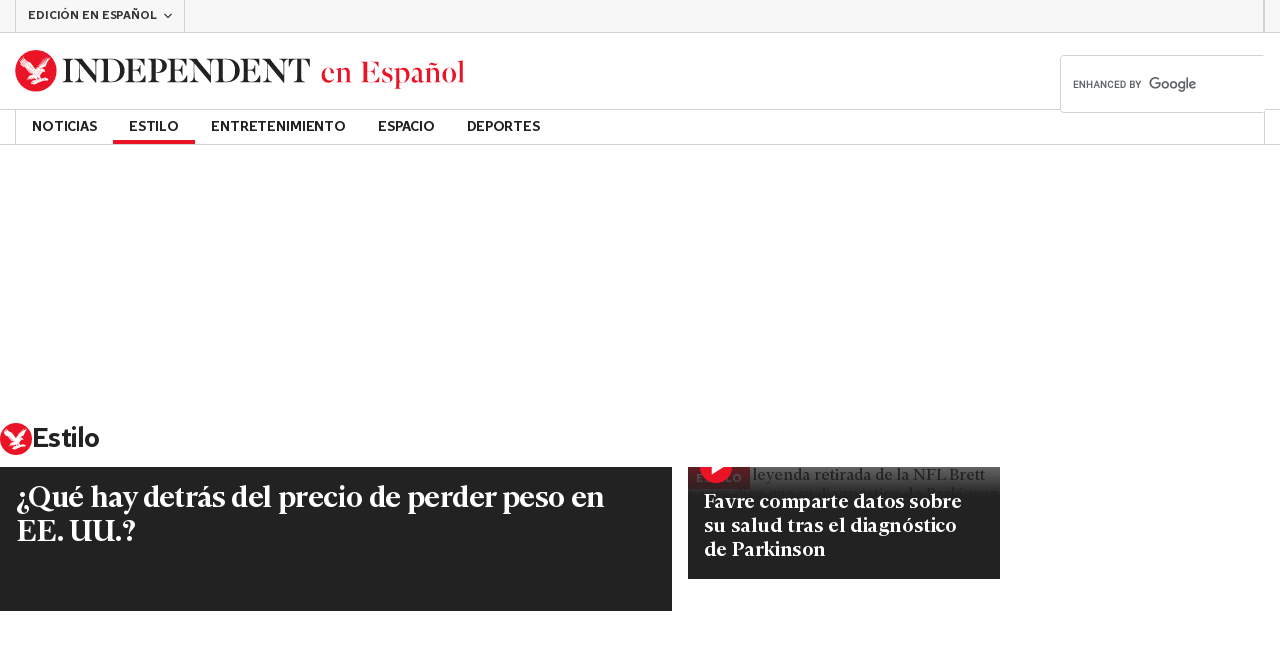

--- FILE ---
content_type: text/html; charset=utf-8
request_url: https://www.independentespanol.com/estilo
body_size: 82442
content:
<!DOCTYPE html> <html lang="es"> <head> <title data-rh="true">Estilo - Moda, diseño, estilismo, tendencias</title> <meta data-rh="true" charset="utf-8"><meta data-rh="true" name="robots" content="max-image-preview:large,max-video-preview:-1"><meta data-rh="true" property="fb:app_id" content="235586169789578"><meta data-rh="true" property="fb:pages" content="https://www.facebook.com/independentespanol/"><meta data-rh="true" name="category" content="Estilo"><meta data-rh="true" name="sitename" content="Independent Español"><meta data-rh="true" name="description" content="Explora el mundo del estilo con las últimas tendencias en moda, diseño y estilismo. Descubre cómo expresar tu personalidad a través del estilo único."><meta data-rh="true" name="page path" content="/estilo"><meta data-rh="true" name="page type" content="Category"><meta data-rh="true" name="adPageType" content="Hub Page"><meta data-rh="true" property="og:locale" content="en_GB"><meta data-rh="true" property="og:site_name" content="Independent Español"><meta data-rh="true" name="viewport" content="width=device-width,initial-scale=1,minimum-scale=1"><meta data-rh="true" name="theme-color" content="#919191"><meta data-rh="true" property="og:type" content="website"><meta data-rh="true" property="og:image" content="null"><meta data-rh="true" property="og:url" content="https://www.independentespanol.com/estilo"><meta data-rh="true" property="og:title" content="Estilo - Moda, diseño, estilismo, tendencias | Independent Español"><meta data-rh="true" property="og:description" content="Explora el mundo del estilo con las últimas tendencias en moda, diseño y estilismo. Descubre cómo expresar tu personalidad a través del estilo único."><meta data-rh="true" name="twitter:card" content="summary"><meta data-rh="true" name="twitter:site" content="@IndyEspanol"><meta data-rh="true" name="twitter:image" content="null"><meta data-rh="true" name="twitter:title" content="Estilo - Moda, diseño, estilismo, tendencias | Independent Español"><meta data-rh="true" name="twitter:description" content="Explora el mundo del estilo con las últimas tendencias en moda, diseño y estilismo. Descubre cómo expresar tu personalidad a través del estilo único."> <link data-rh="true" rel="manifest" href="/manifest.json" crossOrigin="use-credentials"><link data-rh="true" rel="canonical" href="https://www.independentespanol.com/estilo"><link data-rh="true" rel="alternate" hreflang="x-default" href="https://www.independentespanol.com/estilo"><link data-rh="true" rel="shortcut icon" type="image/ico" href="/img/shortcut-icons/favicon.ico"><link data-rh="true" rel="icon" type="image/png" href="/img/shortcut-icons/icon-192x192.png" sizes="192x192"><link data-rh="true" rel="icon" type="image/png" href="/img/shortcut-icons/icon-512x512.png" sizes="512x512"><link data-rh="true" rel="apple-touch-icon" href="/img/shortcut-icons/icon-192x192.png"><link data-rh="true" href="https://assets.the-independent.com/fonts/Independent-Serif-Medium.woff2" rel="preload" as="font" type="font/woff2" crossOrigin="true"><link data-rh="true" href="https://assets.the-independent.com/fonts/Independent-Serif-Medium-Italic.woff2" rel="preload" as="font" type="font/woff2" crossOrigin="true"><link data-rh="true" href="https://assets.the-independent.com/fonts/Independent-Sans-Regular.woff2" rel="preload" as="font" type="font/woff2" crossOrigin="true"><link data-rh="true" href="https://assets.the-independent.com/fonts/Independent-Sans-Medium.woff2" rel="preload" as="font" type="font/woff2" crossOrigin="true"><link data-rh="true" href="//cdn.taboola.com" rel="preconnect" crossOrigin="true"><link data-rh="true" rel="preload" as="image" href="https://static.independentespanol.com/2026/01/08/14/bdd0473de8e918424bb340993090e25fY29udGVudHNlYXJjaGFwaSwxNzY3OTY1MDc3-2.82970812.jpg?quality=75&width=640&crop=3%3A2%2Csmart&auto=webp" imageSizes fetchPriority="high" imageSrcSet="https://static.independentespanol.com/2026/01/08/14/bdd0473de8e918424bb340993090e25fY29udGVudHNlYXJjaGFwaSwxNzY3OTY1MDc3-2.82970812.jpg?quality=75&width=375&auto=webp 375w, https://static.independentespanol.com/2026/01/08/14/bdd0473de8e918424bb340993090e25fY29udGVudHNlYXJjaGFwaSwxNzY3OTY1MDc3-2.82970812.jpg?quality=75&width=640&auto=webp 640w"><link data-rh="true" rel="preload" as="image" href="https://static.independentespanol.com/2026/01/23/14/52/MixCollage-23-Jan-2026-09-06-AM-6560.jpeg?quality=75&width=640&crop=3%3A2%2Csmart&auto=webp" imageSizes fetchPriority imageSrcSet="https://static.independentespanol.com/2026/01/23/14/52/MixCollage-23-Jan-2026-09-06-AM-6560.jpeg?quality=75&width=375&auto=webp 375w, https://static.independentespanol.com/2026/01/23/14/52/MixCollage-23-Jan-2026-09-06-AM-6560.jpeg?quality=75&width=640&auto=webp 640w"> <style>.grQWXt{--gutter:16px;--alley:40px;--columns:4;--grid:100vw;--off-grid:100vw;--column-width:calc((var(--grid) - var(--gutter)) / var(--columns));display:grid;max-width:var(--grid);box-sizing:border-box;gap:var(--gutter);grid-template-columns:repeat(var(--columns),minmax(0,1fr));margin-inline:auto}@media(max-width:767px){.grQWXt{--alley:40px;--columns:4;--grid:100vw;--off-grid:100vw}}@media(min-width:768px){.grQWXt{--alley:40px;--columns:8;--grid:100vw;--off-grid:100vw}}@media(min-width:1000px){.grQWXt{--alley:48px;--columns:12;--grid:1000px;--off-grid:1000px}}@media(min-width:1250px){.grQWXt{--alley:48px;--columns:12;--grid:1000px;--off-grid:1250px}}.jpvWzx{row-gap:16px;padding-inline:var(--gutter)}@font-face{font-display:swap;font-family:"Indy Serif";font-style:normal;font-weight:normal;src:url(https://assets.the-independent.com/fonts/Independent-Serif-Regular.woff2) format('woff2')}@font-face{font-family:"Indy Serif Fallback";font-style:normal;font-weight:normal;ascent-override:normal;descent-override:normal;line-gap-override:4%;size-adjust:101%;src:local(Georgia)}@font-face{font-display:swap;font-family:"Indy Serif";font-style:italic;font-weight:normal;src:url(https://assets.the-independent.com/fonts/Independent-Serif-Regular-Italic.woff2) format('woff2')}@font-face{font-family:"Indy Serif Fallback";font-style:italic;font-weight:normal;ascent-override:normal;descent-override:normal;line-gap-override:7%;size-adjust:98.5%;src:local(Georgia)}@font-face{font-display:swap;font-family:"Indy Serif";font-style:normal;font-weight:bold;src:url(https://assets.the-independent.com/fonts/Independent-Serif-Medium.woff2) format('woff2')}@font-face{font-family:"Indy Serif Fallback";font-style:normal;font-weight:bold;ascent-override:94%;descent-override:21%;line-gap-override:0;size-adjust:103%;src:local(Georgia)}@font-face{font-display:swap;font-family:"Indy Serif";font-style:italic;font-weight:bold;src:url(https://assets.the-independent.com/fonts/Independent-Serif-Medium-Italic.woff2) format('woff2')}@font-face{font-family:"Indy Serif Fallback";font-style:italic;font-weight:bold;ascent-override:normal;descent-override:normal;line-gap-override:4%;size-adjust:101%;src:local(Georgia)}@font-face{font-display:swap;font-family:"Indy Sans";font-style:normal;font-weight:normal;src:url(https://assets.the-independent.com/fonts/Independent-Sans-Regular.woff2) format('woff2')}@font-face{font-family:"Indy Sans Fallback";font-style:normal;font-weight:normal;ascent-override:97%;descent-override:28%;line-gap-override:0;size-adjust:96%;src:local(Georgia)}@font-face{font-display:swap;font-family:"Indy Sans";font-style:normal;font-weight:bold;src:url(https://assets.the-independent.com/fonts/Independent-Sans-Medium.woff2) format('woff2')}@font-face{font-family:"Indy Sans Fallback";font-style:normal;font-weight:bold;ascent-override:97%;descent-override:28%;line-gap-override:0;size-adjust:99%;src:local(Georgia)}@font-face{font-display:swap;font-family:"Indy Sans CAPS";font-style:normal;font-weight:bold;src:url(https://assets.the-independent.com/fonts/Independent-Sans-Medium.woff2) format('woff2')}@font-face{font-family:"Indy Sans CAPS Fallback";font-style:normal;font-weight:bold;ascent-override:90%;descent-override:17%;line-gap-override:0;size-adjust:95%;src:local(Arial)}body{padding:0;margin:0;background-color:#fff;background-color:light-dark(#fff,#000);color:#222;color:light-dark(#222,#fff);font-family:'Indy Serif','Indy Serif Fallback',serif;-webkit-font-smoothing:antialiased;line-height:1.2;-webkit-print-color-adjust:exact;scroll-padding-top:300px}h1,h2{font-weight:bold;letter-spacing:.22px;line-height:normal}h3{line-height:21px}p,li{font-size:19px;line-height:1.44em}a{color:#eb1426;color:light-dark(#eb1426,#eb1426);text-decoration:none}a:hover,a:focus{color:#ac2a2c;color:light-dark(#ac2a2c,#f58992)}button{overflow:visible;width:auto;padding:0;margin:0;border:0;background:transparent;appearance:none;color:inherit;cursor:pointer;font:inherit;-webkit-font-smoothing:inherit;line-height:normal}button::-moz-focus-inner{padding:0;border:0}html.freeze-body body{overflow:hidden !important}[hidden]{display:none !important}.visually-hidden{position:absolute;overflow:hidden;width:.01em;height:.01em;padding:0;border:0;clip:rect(0,0,0,0);white-space:nowrap}.article-premium h3{font-size:19px}span svg{width:100%;height:auto}#articleContent heyflow-wrapper{display:block;min-height:624px}#sectionContent heyflow-wrapper{display:block;min-height:712px}.limited-access,.limited-access-non-premium{overflow:hidden}.limited-access{max-height:127px}.limited-access-non-premium{max-height:360px}@media(max-width:594px){.limited-access-non-premium{max-height:530px}}.tp-backdrop.tp-active{background:rgba(0,0,0,0.5) !important;background:light-dark(rgba(0,0,0,0.5),rgba(247,247,247,0.5)) !important;opacity:1 !important}.tp-modal{overflow-y:auto !important}.tp-iframe-wrapper{box-shadow:none !important}.tp-body-scroll-prevented{background:#fff !important;background:light-dark(#fff,#000) !important}@media(max-width:999px){.parallax{transform:none !important;will-change:unset !important}}#drawermenu{max-width:320px;background:#f7f7f7;background:light-dark(#f7f7f7,#222)}.grecaptcha-badge{visibility:hidden}#body .indy-adtech-widget{min-height:204px}.jw-skin-independent-premium .jw-display-icon-container,.jw-skin-independent-regular .jw-display-icon-container{padding:1em;margin:0 15px;border-radius:50%}.jw-skin-independent-premium .jw-display-icon-container{background-color:#337e81;background-color:light-dark(#337e81,#337e81)}.jw-skin-independent-premium .jw-display-icon-container:hover{background-color:#386366;background-color:light-dark(#386366,#70a5a7)}.jw-skin-independent-regular .jw-display-icon-container{background-color:#eb1426;background-color:light-dark(#eb1426,#eb1426)}.jw-skin-independent-regular .jw-display-icon-container:hover{background-color:#ac2a2c;background-color:light-dark(#ac2a2c,#f58992)}.jw-skin-independent-regular .jw-display-controls .jw-button-color{color:#fff;color:light-dark(#fff,#fff)}.jw-skin-independent-bulletin .jw-display .jw-display-icon-container{padding:0;background-color:#5563ff;background-color:light-dark(#5563ff,#5563ff)}.jw-skin-independent-bulletin .jw-display .jw-display-icon-container:hover{background-color:#444fcc;background-color:light-dark(#444fcc,#bbc0ff)}.jw-skin-independent-bulletin .jw-display .jw-display-icon-container .jw-icon{--size:48px;width:var(--size);height:var(--size)}@media(min-width:768px){.jw-skin-independent-bulletin .jw-display .jw-display-icon-container .jw-icon{--size:64px}}@media(min-width:1000px){.jw-skin-independent-bulletin .jw-display .jw-display-icon-container .jw-icon{--size:88px}}.jw-skin-independent-bulletin .jw-display .jw-display-icon-container .jw-icon .jw-svg-icon{--icon-size:calc(var(--size) / 2);width:var(--icon-size);height:var(--icon-size)}@media(min-width:1000px){.jw-skin-independent-bulletin .jw-display .jw-display-icon-container .jw-icon .jw-svg-icon{--icon-size:calc((var(--size) / 2) + 4px)}}html.freeze-body{overflow-x:visible !important}.dark-mode-asset.dark-mode-asset{display:none}.dark-mode{color-scheme:dark}.dark-mode .dark-mode-asset.dark-mode-asset{display:block}.dark-mode .light-mode-asset.light-mode-asset{display:none}.dpnQct{width:24px;height:24px}.kjmIzh{width:16px;height:16px}.hKcUSR{width:32px;height:32px}.kbYJEC{position:relative;background-color:#fff;background-color:light-dark(#fff,#000)}@media(min-width:1000px){.kbYJEC{padding-top:24px}}.bVEYBl{background-color:#fff;background-color:light-dark(#fff,#000)}.bVEYBl.article-liveblog,.bVEYBl.article-liveblog .sc-1fcmxs3-0,.bVEYBl.article-liveblog .sc-1fcmxs3-1{background-color:#f7f7f7;background-color:light-dark(#f7f7f7,#222)}.eifaJK{display:block;color:currentColor}.jA-DeEq{display:flex;overflow:hidden;height:100%;align-items:center;margin:0}.ewzoNK{width:200px;height:23px;padding:13px 12px}@media(min-width:320px){.ewzoNK{width:240px}}@media(min-width:375px){.ewzoNK{width:294px;height:29px;padding:10px 12px}}@media(min-width:425px){.ewzoNK{width:303px}}@media(min-width:595px){.ewzoNK{width:330px}}@media(min-width:768px){.ewzoNK{width:435px;height:39px;padding:8px 12px}}@media(min-width:1000px){.ewzoNK{width:450px;height:52px;padding:12px 0}}.ewzoNK svg{overflow:visible;width:100%}.ihePJZ{display:flex;position:absolute;top:9px;left:-500px;z-index:5;height:36px;align-items:center;padding:0 16px;border:2px solid #353533;border:2px solid light-dark(#353533,#fff);border-radius:6px;background:#353533;background:light-dark(#353533,#fff);color:#fff;color:light-dark(#fff,#353533);outline:0;font:bold 16px/20px 'Indy Sans','Indy Sans Fallback',sans-serif;letter-spacing:-0.01em}.ihePJZ:focus{left:16px}.ihePJZ:focus,.ihePJZ:hover{background:#fff;background:light-dark(#fff,#353533);color:#353533;color:light-dark(#353533,#fff)}.jvKluy{min-width:55px;height:100%;border-left:1px solid #d3d3d3;border-left:1px solid light-dark(#d3d3d3,#919191)}@media(min-width:768px){.jvKluy{min-width:88px}}.glfohz{padding-bottom:12px;background:#f7f7f7;background:light-dark(#f7f7f7,#222);clear:both}.glfohz form.gsc-search-box{box-sizing:border-box;padding:12px 12px 0;margin:0}.glfohz table.gsc-search-box{overflow:hidden;margin:0;border-radius:4px}.glfohz table.gsc-search-box td.gsc-input{width:100%;padding:0}.glfohz .gsc-input-box{padding:0;border:0}.glfohz input{height:32px !important;color:#222;color:light-dark(#222,#222)}.glfohz .gsst_a,.glfohz .gsst_b{display:flex;height:100%;align-items:center;padding:0}.glfohz .gscb_a{--width:24px;overflow:hidden;width:var(--width);height:var(--width);margin:0 6px;background-image:url(data:image/svg+xml;charset=utf-8,%3Csvg%20viewBox%3D%220%200%2024%2024%22%20xmlns%3D%22http%3A%2F%2Fwww.w3.org%2F2000%2Fsvg%22%3E%0A%20%20%3Cpath%20fill%3D%22currentColor%22%20d%3D%22M19%206.41%2017.59%205%2012%2010.59%206.41%205%205%206.41%2010.59%2012%205%2017.59%206.41%2019%2012%2013.41%2017.59%2019%2019%2017.59%2013.41%2012%2019%206.41z%22%2F%3E%0A%3C%2Fsvg%3E%0A);text-indent:-9999px}.glfohz .gsc-search-button{display:flex;width:40px;height:40px;align-items:center;justify-content:center;padding:0;margin:0;border:0;border-radius:0;background:#eb1426;background:light-dark(#eb1426,#eb1426)}.glfohz .gsc-search-button:hover{background:#ac2a2c;background:light-dark(#ac2a2c,#f58992)}.glfohz .gsc-search-button svg{width:24px;height:24px}.glfohz .quick-searchresults{position:absolute;left:3.75%;z-index:7;width:92.5%}.glfohz .quick-searchresults .gsc-control-cse{padding:0;border:0}.glfohz .quick-searchresults .gsc-results-wrapper-visible{height:373px;box-shadow:0 2px 4px 0 rgba(0,0,0,0.5);box-shadow:0 2px 4px 0 light-dark(rgba(0,0,0,0.5),rgba(0,0,0,0.5));overflow-y:scroll}.csEwsE{display:none;position:relative;top:-1px;margin-left:auto;background:0}@media(min-width:1000px){.csEwsE{display:block}}.csEwsE form.gsc-search-box{width:205px;height:32px;box-sizing:border-box;padding:23px 0 0}.csEwsE .gsc-search-button{width:32px;height:32px}.csEwsE .gsc-search-button svg{width:18px;height:18px}.csEwsE input{height:30px !important}.csEwsE table.gsc-input{--border-radius:4px;border:1px solid #d3d3d3;border:1px solid light-dark(#d3d3d3,#919191);border-radius:var(--border-radius) 0 0 var(--border-radius);border-right:0}.csEwsE .quick-searchresults{right:0;left:auto;z-index:7000;width:391px;max-height:393px;margin-top:7px}.csEwsE .gsib_a{padding:1px 0 0 12px}.lekoLH{margin-left:auto}.KXNKp{list-style-type:none}.KXNKp:first-child{display:none}.mode-keyboard-active .KXNKp:first-child,.mode-touch .KXNKp:first-child{display:list-item}.fsNezr{display:flex;width:200px;align-items:center;padding:10px 12px 10px 20px;background:#fff;background:light-dark(#fff,#000);color:#222;color:light-dark(#222,#fff);font:normal 16px/1.444 'Indy Sans','Indy Sans Fallback',sans-serif}.fsNezr:hover{background:#353533;background:light-dark(#353533,#d3d3d3);color:#fff;color:light-dark(#fff,#222)}.bWzdrS{display:none;position:absolute;z-index:1002;padding:1px 0 0;margin:0;box-shadow:0 2px 2px rgba(0,0,0,0.25)}.kBGzUm{display:flex;position:relative;z-index:2;height:34px;align-items:center;justify-content:center;padding:0 12px;color:#222;color:light-dark(#222,#fff);text-transform:uppercase;font:bold 14px/16px 'Indy Sans','Indy Sans Fallback',sans-serif;letter-spacing:-0.01em}.kBGzUm.primary-link{font:normal 14px 'Indy Sans CAPS','Indy Sans CAPS Fallback',sans-serif}.kBGzUm:focus,.kBGzUm:hover{color:#222;color:light-dark(#222,#fff)}@media(min-width:1000px){.kBGzUm{padding:0 12px}.mode-touch .kBGzUm{pointer-events:none}.primary-item__open .kBGzUm{background:#f7f7f7;background:light-dark(#f7f7f7,#222)}.primary-item__open .kBGzUm::after{position:absolute;bottom:0;left:0;width:100%;height:4px;background:#eb1426;background:light-dark(#eb1426,#eb1426);content:''}}@media(min-width:1250px){.kBGzUm{padding:0 16px}}.dlyMEU::after{position:absolute;bottom:0;left:0;width:100%;height:4px;background:#eb1426;background:light-dark(#eb1426,#eb1426);content:''}.imbKUd{display:inline-block;list-style-type:none;font:bold 14px 'Indy Sans','Indy Sans Fallback',sans-serif}.imbKUd:first-child .sc-12qu2kl-0{justify-content:start;padding:0 12px}@media(min-width:1000px){.imbKUd:first-child .sc-12qu2kl-0{padding:0 12px}}@media(min-width:1250px){.imbKUd:first-child .sc-12qu2kl-0{padding:0 16px}}@media(min-width:1000px){.mode-mouse .imbKUd:hover .sc-12qu2kl-0{background:#f7f7f7;background:light-dark(#f7f7f7,#222)}.mode-mouse .imbKUd:hover .sc-12qu2kl-0::after{position:absolute;bottom:0;left:0;width:100%;height:4px;background:#eb1426;background:light-dark(#eb1426,#eb1426);content:''}.mode-mouse .imbKUd:hover .sc-12qu2kl-1,.mode-mouse .imbKUd:hover .sc-12qu2kl-3{background:#fde8ea;background:light-dark(#fde8ea,#66000a)}.mode-mouse .imbKUd:hover .sc-12qu2kl-1::after,.mode-mouse .imbKUd:hover .sc-12qu2kl-3::after{position:absolute;bottom:0;left:0;width:100%;height:4px;background:#ac2a2c;background:light-dark(#ac2a2c,#f58992);content:''}.mode-mouse .imbKUd:hover .secondary-nav{display:block}}@media(min-width:1000px){body:not(.mode-touch) .imbKUd:hover .primary-trigger{z-index:1}}.imbKUd.primary-item__open .secondary-nav{display:block}.imbKUd .primary-trigger{display:none;position:absolute;z-index:3;overflow:hidden;height:34px;padding:0 12px;border:0;background:0;cursor:default;letter-spacing:-0.2px;opacity:0;text-transform:uppercase}.imbKUd .primary-trigger:focus{opacity:100}@media(min-width:1000px){.imbKUd .primary-trigger{display:block}}@media(min-width:1250px){.imbKUd .primary-trigger{padding:0 16px}}.cZtDoM{display:flex;overflow:hidden;height:34px;border:solid #d3d3d3;border:solid light-dark(#d3d3d3,#919191);border-width:1px 0}@media(min-width:1000px){.cZtDoM{overflow:visible}}.fVEgip{display:flex;width:100%;max-width:1000px}@media(min-width:1000px){.fVEgip{box-sizing:border-box;margin:0 auto;border:solid #d3d3d3;border:solid light-dark(#d3d3d3,#919191);border-width:0 1px}}@media(min-width:1250px){.fVEgip{max-width:1250px}}.feDzwE{display:flex;width:100%;height:34px;box-sizing:border-box;flex-flow:wrap;justify-content:space-between;padding:0 2px 0 0;margin:0}@media(min-width:768px){.feDzwE{display:flex;width:auto;flex-direction:row;flex-wrap:wrap;justify-content:flex-start;padding:0}}.fvRrWo{--bleed:12px;width:100%;padding:0 var(--bleed);margin:0 auto}@media(min-width:768px){.fvRrWo{max-width:640px;padding:0}}@media(min-width:1000px){.fvRrWo{max-width:1000px;padding:0 16px}}.bbjlNt{display:inline}@media(max-width:424px){.bbjlNt{display:none}}.SkKtY{display:none}@media(max-width:424px){.SkKtY{display:inline}}.fZeRAk{margin:0;color:#646464;color:light-dark(#646464,#bdbdbd);font:normal 18px/22px 'Indy Sans','Indy Sans Fallback',sans-serif;letter-spacing:-0.01em}.fcwgjY{display:flex}.jlkJyB{margin:0;color:#646464;color:light-dark(#646464,#bdbdbd);font:bold 20px/24px 'Indy Sans','Indy Sans Fallback',sans-serif;letter-spacing:-0.02em}.hcasuI{display:grid;width:100%;align-items:center;margin-left:12px;color:#222;color:light-dark(#222,#fff);grid-gap:12px;font-family:'Indy Sans','Indy Sans Fallback',sans-serif}@media(max-width:374px){.hcasuI{flex-direction:column;align-items:flex-start}}.imXoYX{display:flex;position:sticky;bottom:0;z-index:9999999;width:100%;box-sizing:border-box;align-items:center;justify-content:space-between;padding:14px 0;margin:0 auto;border-top:3px solid #157f1f;border-top:3px solid light-dark(#157f1f,#157f1f);background:#fff;background:light-dark(#fff,#000);box-shadow:0 1px 3px rgba(0,0,0,0.5);box-shadow:0 1px 3px light-dark(rgba(0,0,0,0.5),rgba(0,0,0,0.5));transition:all .3s ease-in-out}.imXoYX.hide{bottom:-100px;opacity:0;visibility:hidden}.cyhqpd{color:#157f1f;color:light-dark(#157f1f,#157f1f)}.jiEKpN{position:fixed;top:0;bottom:auto}.jiEKpN .sc-govabo-0{box-sizing:border-box}.jiEKpN.hide{bottom:auto;transform:translateY(-100%)}.eszkEX{border-bottom:1px solid #d3d3d3;border-bottom:1px solid light-dark(#d3d3d3,#d3d3d3);background:#f7f7f7;background:light-dark(#f7f7f7,#222)}.gEGExm{display:flex;max-width:1000px;align-items:center;margin:0 auto}@media(min-width:1250px){.gEGExm{max-width:1250px}}.itzdhp{--border:1px solid #d3d3d3}.itzdhp .sc-zkjqbw-1{height:32px;justify-content:end}@supports(color:light-dark(red,red)){.itzdhp{--border:1px solid light-dark(#d3d3d3,#d3d3d3)}}.fTrYDj{height:100%;border-right:var(--border);border-left:var(--border)}.jdAvlI{margin-right:auto;border:0}.gRMult{display:flex}.cGShOj{--color:#222;color:var(--dropdown-trigger-color,var(--color));cursor:pointer}.cGShOj[aria-disabled='true']{--dropdown-trigger-color:#bdbdbd}@supports(color:light-dark(red,red)){.cGShOj{--color:light-dark(#222,#fff)}}@supports(color:light-dark(red,red)){.cGShOj[aria-disabled='true']{--dropdown-trigger-color:light-dark(#bdbdbd,#bdbdbd)}}.bBbfAI{display:grid;grid-template-rows:0fr;transition:grid-template-rows 150ms ease-in-out}.chhunz{overflow:hidden;min-height:var(--dropdown-content-initial-height)}.cfHYNH{margin-right:-4px;transition:transform ease-out .2s}.lQepb{background:#f7f7f7;background:light-dark(#f7f7f7,#222)}.klLWWf{display:flex;height:18px;align-items:center;padding:8px 24px;border-top:1px solid #d3d3d3;border-top:1px solid light-dark(#d3d3d3,#919191);background-color:#fff;background-color:light-dark(#fff,#000);color:#353533;color:light-dark(#353533,#fff);font:normal 14px/16px 'Indy Sans','Indy Sans Fallback',sans-serif;letter-spacing:-0.01em}.klLWWf:active,.klLWWf:hover{background-color:#353533;background-color:light-dark(#353533,#d3d3d3);color:#fff;color:light-dark(#fff,#353533)}.klLWWf .sc-1l6dm8r-0{margin-left:auto}.ccRblz{width:144px;padding-right:12px;padding-left:12px;border:solid #d3d3d3;border:solid light-dark(#d3d3d3,#919191);border-width:0 1px;font-weight:normal}.cYhbql [aria-hidden]{box-shadow:0 2px 2px rgba(0,0,0,0.25)}.fdHaeS{height:49px;box-sizing:border-box;padding:16px;border:0;background:#fff;background:light-dark(#fff,#000);color:#353533;color:light-dark(#353533,#fff);cursor:pointer;font-size:12px;font-weight:bold;text-transform:uppercase}.fdHaeS:active{outline:0}.fdHaeS:hover,.fdHaeS:active,[aria-expanded='true'] .fdHaeS{background-color:#353533;background-color:light-dark(#353533,#d3d3d3);color:#fff;color:light-dark(#fff,#353533)}[aria-expanded='true'] .fdHaeS .sc-1l6dm8r-0{transform:rotate(180deg)}@media(min-width:768px){.fdHaeS{height:56px}}.elySse{width:170px;height:32px;padding:0 12px;border-right:1px solid #d3d3d3;border-right:1px solid light-dark(#d3d3d3,#919191);border-left:1px solid #d3d3d3;border-left:1px solid light-dark(#d3d3d3,#919191);background:0;transition:background .2s;font:bold 12px/14px 'Indy Sans','Indy Sans Fallback',sans-serif;letter-spacing:-0.01em;text-transform:uppercase}.elySse:hover{background-color:#353533;background-color:light-dark(#353533,#bdbdbd);color:#fff;color:light-dark(#fff,#222)}.elySse .sc-1l6dm8r-0{margin-left:auto}.lbddyv{display:flex;height:100%;align-items:center}.kyWkyC{overflow:hidden;width:0}.jjEFOw{position:relative;z-index:4;margin-top:-49px;border-bottom:1px solid #d3d3d3;border-bottom:1px solid light-dark(#d3d3d3,#919191)}@media(min-width:768px){.jjEFOw{margin:0 auto 0 0}}.kRAPQv{display:none}@media(min-width:1000px){.kRAPQv{display:block}}.cBCbzO{display:flex;width:55px;height:49px;flex-direction:column;align-items:center;justify-content:center;row-gap:4px;column-gap:8px;outline-offset:-2px;font:bold 10px/12px 'Indy Sans','Indy Sans Fallback',sans-serif;letter-spacing:0}.cBCbzO,.cBCbzO:focus{background-color:#fff;background-color:light-dark(#fff,#000);color:#353533;color:light-dark(#353533,#fff)}.cBCbzO:active,.cBCbzO:hover,.cBCbzO:focus-visible{background-color:#353533;background-color:light-dark(#353533,#d3d3d3);color:#fff;color:light-dark(#fff,#353533)}@media(min-width:768px){.cBCbzO{width:88px;height:56px;flex-direction:row-reverse}}.dWlire{display:none;position:absolute;top:50%;right:204px;box-sizing:border-box;transform:translateY(-50%)}@media(min-width:768px){.dWlire{display:block}.dWlire .sc-d5v47r-6:nth-child(2){display:none}}@media(min-width:1000px){.dWlire{right:222px}.dWlire .sc-d5v47r-6:nth-child(2){display:block}}.fDNFWj{right:102px}@media(min-width:1000px){.fDNFWj{right:222px}}.chJPLu{display:flex;height:100%;margin-left:auto}.vTHLk{display:flex;position:relative;max-width:1000px;margin:0 auto;font-family:'Indy Sans','Indy Sans Fallback',sans-serif;font-weight:bold}@media(min-width:1250px){.vTHLk{width:1250px;max-width:none}}.sHwUJ{position:relative;z-index:1001;margin:0 auto;background:#fff;background:light-dark(#fff,#000)}@media(min-width:1000px){.sHwUJ .sc-pxm20j-0{display:none}}.igHNJO{position:relative;width:100%;max-width:1000px;margin:0 auto;background:#222;background:light-dark(#222,#fff)}@media(min-width:1000px){.igHNJO{width:1000px;max-width:none}}@media(min-width:1250px){.igHNJO{width:1250px}}.paqAv{position:relative;background:#222;background:light-dark(#222,#fff)}.NbVPi{display:flex;gap:8px}.fYXcrS{flex-grow:1;padding:8px 0;border-radius:6px;font:var(--button-font);letter-spacing:0}.kTLqgV{background:linear-gradient(180deg,var(--light-blue) 0,var(--medium-blue) 100%);color:var(--white)}.kTLqgV:hover{background:linear-gradient(180deg,var(--light-blue) 0,var(--dark-blue) 100%)}.kfwqhA{border:1px solid var(--light-grey);background-color:var(--off-white)}.kfwqhA:hover{background:linear-gradient(180deg,var(--off-white) 0,var(--light-grey) 100%)}.eofDLI{margin:0 0 24px;font:inherit}.kTgUX{margin:0 0 8px;font:var(--headline-font-small)}@media(min-width:768px){.kTgUX{font:var(--headline-font-large)}}.bJFEPV{width:68px;height:68px;flex-shrink:0}@media(min-width:768px){.bJFEPV{width:80px;height:80px}}.hzJAvP{display:flex;width:330px;box-sizing:border-box;gap:16px;padding:16px;margin:0 16px;background-color:var(--grey);box-shadow:0 4px 8px 0 rgba(0,0,0,0.25);box-shadow:0 4px 8px 0 light-dark(rgba(0,0,0,0.25),rgba(0,0,0,0.25));color:var(--black);font:var(--copy-font)}.hzJAvP{--light-blue:#276fbf;--medium-blue:#1f5898;--dark-blue:#0f2c4c;--grey:#e7e8e9;--light-grey:#d3d3d3;--off-white:#fbfbfb;--white:#fbfbfb;--black:#000;--copy-font:14px/1.44em 'Indy Sans','Indy Sans Fallback',sans-serif;--button-font:bold 14px/16px 'Indy Sans','Indy Sans Fallback',sans-serif;--headline-font-small:bold 14px/normal 'Indy Sans','Indy Sans Fallback',sans-serif;--headline-font-large:bold 16px/normal 'Indy Sans','Indy Sans Fallback',sans-serif}@media(min-width:768px){.hzJAvP{width:416px;padding:24px}}.ejhywN{position:fixed;left:50%;z-index:2147483645;opacity:0;transform:translateX(-50%) translateY(-100%);transition:transform 300ms ease-in-out,opacity 300ms ease-in-out}.ejhywN.notification-prompt--show{opacity:1;transform:translateX(-50%) translateY(0)}.dfnkHX{padding:0;margin:0;list-style:none}.iErWwm{display:flex;height:62px;align-items:center}.jeqqPh{display:inline-block;width:32px;height:32px;margin:0 15px 0 0;border-radius:50%;background:#222;background:light-dark(#222,#fff);cursor:pointer;text-decoration:none}.jeqqPh svg{width:60%;height:60%;margin:20%;fill:#fff;fill:light-dark(#fff,#fff)}.jeqqPh.fb-link{background:#3b5998;background:light-dark(#3b5998,#627aac)}.jeqqPh.fb-link:hover{background:#2f4779;background:light-dark(#2f4779,#9cabcb)}.jeqqPh.fb-link svg{width:100%;height:100%;margin:0}.jeqqPh.x-link{background:#000;background:light-dark(#000,#4e4e4e)}.jeqqPh.x-link:hover{background:#4e4e4e;background:light-dark(#4e4e4e,#919191)}.ljPwHI{padding:0;margin:0;list-style:none}.grWatw{display:block;padding:6px 0;color:#222;color:light-dark(#222,#fff);cursor:pointer;font:normal 14px/16px 'Indy Sans','Indy Sans Fallback',sans-serif;letter-spacing:-0.01em;text-decoration:none;text-decoration-thickness:unset;text-underline-offset:unset}.hbDEyw{display:flex;position:relative;box-sizing:border-box;flex-wrap:wrap;justify-content:space-between;padding:32px 20px;margin:32px 12px;border-top:1px solid #d3d3d3;border-top:1px solid light-dark(#d3d3d3,#919191);background-color:#fff;background-color:light-dark(#fff,#000)}@media(min-width:768px){.hbDEyw{margin:32px 16px 72px}}@media(min-width:1000px){.hbDEyw{padding-right:40px;padding-left:40px;margin:32px 16px}.wrapped_by_ads .hbDEyw{margin:32px 0}}.hbDEyw.hidden{display:none}.giGBRU{display:flex;width:100%;font:normal 14px/16px 'Indy Sans','Indy Sans Fallback',sans-serif;letter-spacing:-0.01em}.fytdUG{display:grid;width:100%;grid-template-columns:1fr 1fr;padding:0;margin:0;list-style:none}@media(min-width:768px){.fytdUG{grid-template-columns:repeat(4,1fr)}}@media(min-width:1000px){.fytdUG{display:flex;flex-wrap:wrap;align-items:flex-start}}.kTIoMr{width:100%;margin-bottom:20px}.kTIoMr:first-of-type{grid-row:span 2}.kTIoMr:nth-of-type(4){order:5}@media(min-width:768px){.kTIoMr{width:auto;grid-row:span 2}.kTIoMr:nth-of-type(2),.kTIoMr:nth-of-type(3){grid-row:span 1}.kTIoMr:nth-of-type(3){order:5}.kTIoMr:nth-of-type(4){order:0}}@media(min-width:1000px){.kTIoMr{width:50%;flex:1 0 145px}.kTIoMr:nth-of-type(3){order:0}}.hnQDTo{display:block;padding:0;margin:0 0 8px;color:#222;color:light-dark(#222,#fff);pointer-events:none;font:bold 14px/1 'Indy Sans','Indy Sans Fallback',sans-serif;text-decoration:none;text-decoration-thickness:unset;text-underline-offset:unset;text-transform:uppercase}.echLfO{display:block;width:72px;height:72px;margin-bottom:30px;border-radius:50%;background-color:#eb1426;background-color:light-dark(#eb1426,#eb1426)}.kGVkdu{display:none;visibility:hidden}.fDWngy{position:absolute;left:-9999px;opacity:0;visibility:hidden}.gUHOpa{background-color:initial}.gzQFqs{flex-direction:column}.ggpMaE{width:100%;height:100%}.jiFZEr{max-width:100%}.iZSTWl>div{position:sticky;top:16px}.ftAALy{width:100%;max-width:968px;height:250px;padding:0;margin-right:auto;margin-left:auto;background:transparent;text-align:center;display:none}@media(min-width:1000px){.ftAALy{display:flex}}.ftAALy.sticky{position:sticky;top:0;z-index:1000}.ftAALy #billboard:not(.sticky){position:sticky;top:0;z-index:1;width:968px}.fVdmdm{display:none;position:sticky;top:100px;left:0;z-index:10;height:0;padding:0}@media(min-width:1000px){.fVdmdm{display:block}}.kOqpOl{--bg:#fff;position:fixed;bottom:0;left:0;z-index:2147483641;width:100%;height:50px;max-height:100px;margin-bottom:0;background-color:var(--bg);background-image:none;box-shadow:0 0 5px 0 rgba(0,0,0,0.5);box-shadow:0 0 5px 0 light-dark(rgba(0,0,0,0.5),rgba(0,0,0,0.5));text-align:center}@media(min-width:768px){.kOqpOl{height:90px}}@media(min-width:1000px){.kOqpOl{display:none}}@supports(color:light-dark(red,red)){.kOqpOl{--bg:light-dark(#fff,#000)}}.ehEndY{width:320px;height:50px;margin:0 auto}@media(min-width:768px){.ehEndY{width:728px;height:90px}}.PYnPb{display:inline-block;flex-shrink:0;border-radius:50%;background:#eb1426;background:light-dark(#eb1426,#eb1426);color:#fff;color:light-dark(#fff,#fff)}.fzuCgM{overflow:hidden;height:0;color:transparent}.ccWfNH{position:relative;top:1px;color:#222;color:light-dark(#222,#fff);text-decoration:none}.dFXZOb{display:flex;align-items:flex-start;gap:8px;padding:12px 0 12px;margin:0;font:bold 24px/28px 'Indy Sans','Indy Sans Fallback',sans-serif;letter-spacing:-0.02em}@media(min-width:768px){.dFXZOb{font:bold 28px/32px 'Indy Sans','Indy Sans Fallback',sans-serif;letter-spacing:-0.02em}}@media(min-width:1000px){.dFXZOb{padding:12px 0 12px}}.dFXZOb .sc-th598b-1{position:relative;top:1px;color:#222;color:light-dark(#222,#fff);text-decoration:none}.hjuAHy{--size:28px;width:var(--size);height:var(--size);flex-shrink:0}@media(min-width:768px){.hjuAHy{--size:32px}}.hjuAHy svg{width:100%;height:100%}.Jkvvc{height:100%}.hSKZCD{grid-area:b}.gYVwhs{grid-template-areas:'a a a a' 'b b b b'}@media(min-width:768px){.gYVwhs{grid-template-areas:'a a a a a a a a' 'b b b b b b b b'}}@media(min-width:1000px){.gYVwhs{grid-template-areas:'a a a a a a a a a a a a' 'b b b b b b b b b b b b'}}.dBhryp{grid-template-areas:'b b b b'}@media(min-width:768px){.dBhryp{grid-template-areas:'b b b b b b b b'}}@media(min-width:1000px){.dBhryp{grid-template-areas:'b b b b b b b b b b b b'}}.bfdNfc{position:relative}.iXMyeb{display:flex;max-height:57px;align-items:center;margin-right:20px}.kWNxLt{--camera-video-size:32px;position:relative;z-index:3;height:0}.kWNxLt .sc-1qfcumb-0,.kWNxLt .sc-u4n1j-0{display:flex;position:absolute;top:calc(var(--camera-video-size) / -2);left:0;z-index:3;width:var(--camera-video-size);height:var(--camera-video-size);align-items:center;justify-content:center;margin:0;border-radius:50%;background-color:#eb1426;background-color:light-dark(#eb1426,#eb1426);pointer-events:none}.kWNxLt .sc-1qfcumb-0>svg,.kWNxLt .sc-u4n1j-0>svg{width:60%;fill:#fff;fill:light-dark(#fff,#000);stroke:transparent}.kWNxLt .sc-u4n1j-0>svg{width:80%}.cMeGiC{text-decoration:none;text-transform:uppercase;font:bold 11px 'Indy Sans','Indy Sans Fallback',sans-serif}.gTtpjR{background:#eb1426;background:light-dark(#eb1426,#eb1426)}.gTtpjR:hover{background:#ac2a2c;background:light-dark(#ac2a2c,#f58992)}.fqOatJ{margin:0;font:bold 18px/22px 'Indy Serif','Indy Serif Fallback',serif;letter-spacing:-0.01em}.fqOatJ a{text-decoration:none}.imOtFU{position:relative;overflow:hidden;width:100%;height:100%}.imOtFU a{height:100%;color:#222;color:light-dark(#222,#fff)}.imOtFU img{object-fit:cover}.imOtFU .placeholder img{object-fit:contain}.fWEDiO{overflow:hidden}.ddetiR{width:100%;height:100%}.fIWpSz{color:#fff;color:light-dark(#fff,#fff)}.fIWpSz:hover{color:#f58992;color:light-dark(#f58992,#f58992)}.fIWpSz:hover .highlight{color:#f58992;color:light-dark(#f58992,#f58992)}.fIWpSz .highlight{color:#eb1426;color:light-dark(#eb1426,#eb1426);text-transform:uppercase;font-family:'Indy Sans','Indy Sans Fallback',sans-serif}.bWGYNn{color:#222;color:light-dark(#222,#fff)}.bWGYNn:hover{color:#ac2a2c;color:light-dark(#ac2a2c,#f58992)}.bWGYNn:hover .highlight{color:#ac2a2c;color:light-dark(#ac2a2c,#f58992)}.bWGYNn .highlight{color:#eb1426;color:light-dark(#eb1426,#eb1426);text-transform:uppercase;font-family:'Indy Sans','Indy Sans Fallback',sans-serif}.jyQYxr{--padding:16px;--badge-bottom-gap:8px;display:flex;width:100%;height:100%;box-sizing:border-box;flex-direction:column;padding:var(--padding);background:#222;background:light-dark(#222,#222);color:#fff;color:light-dark(#fff,#fff)}.jyQYxr p{margin:0;color:inherit;font:normal 14px/16px 'Indy Sans','Indy Sans Fallback',sans-serif;letter-spacing:-0.01em}@media(min-width:1000px){.jyQYxr p{font:normal 16px/20px 'Indy Sans','Indy Sans Fallback',sans-serif;letter-spacing:-0.01em}}.jyQYxr .sc-umxyss-1{margin-bottom:calc(var(--badge-bottom-gap) - var(--padding))}.iVPICn{--padding:16px;--badge-bottom-gap:8px;display:flex;width:100%;height:100%;box-sizing:border-box;flex-direction:column;padding:var(--padding);background:#fff;background:light-dark(#fff,#000);color:#222;color:light-dark(#222,#fff)}.iVPICn p{margin:0;color:inherit;font:normal 14px/16px 'Indy Sans','Indy Sans Fallback',sans-serif;letter-spacing:-0.01em}@media(min-width:1000px){.iVPICn p{font:normal 16px/20px 'Indy Sans','Indy Sans Fallback',sans-serif;letter-spacing:-0.01em}}.iVPICn .sc-umxyss-1{margin-bottom:calc(var(--badge-bottom-gap) - var(--padding))}.jEglfC{display:flex;position:relative;box-sizing:border-box;padding-top:8px;padding-bottom:8px;border-top:1px solid #d3d3d3;border-top:1px solid light-dark(#d3d3d3,#919191);background-color:#fff;background-color:light-dark(#fff,#000)}.jEglfC .image-wrap{display:flex;width:calc(39% - 8px);flex-direction:column;padding:0;margin-right:8px}@media(min-width:1000px){.jEglfC .image-wrap{width:128px}}.jEglfC .image-wrap img{display:block;object-position:top}.jEglfC .placeholder img{object-fit:cover}.jEglfC .capsules{background:transparent}.jEglfC .capsules:not(:empty){margin-bottom:4px}.jEglfC .capsule{display:block;color:#eb1426;color:light-dark(#eb1426,#eb1426);font:bold 12px/1 'Indy Sans','Indy Sans Fallback',sans-serif;letter-spacing:.22px}.jEglfC .capsule:hover{color:#ac2a2c;color:light-dark(#ac2a2c,#f58992)}.jEglfC .capsule-highlight{position:absolute;top:0;left:0;z-index:1;padding:6px 8px 4px;background:#fffd38;background:light-dark(#fffd38,#fffd38);color:#222;color:light-dark(#222,#fff);font:bold 12px/1 'Indy Sans','Indy Sans Fallback',sans-serif}.jEglfC .capsule-highlight:hover{color:#222;color:light-dark(#222,#fff)}.jEglfC .live-blog::before{background-position:center}.jEglfC .sc-9tb5ao-1{margin-top:0;margin-bottom:8px;word-break:break-word}.jEglfC .sc-9tb5ao-1:last-child{margin-bottom:0}.jEglfC .sc-9tb5ao-1:hover .author,.jEglfC .sc-9tb5ao-1:hover .title{color:#ac2a2c;color:light-dark(#ac2a2c,#f58992)}@media(min-width:768px){.jEglfC .sc-9tb5ao-1{font:bold 18px/22px 'Indy Serif','Indy Serif Fallback',serif;letter-spacing:-0.01em}}@media(min-width:1000px){.jEglfC .sc-9tb5ao-1{font:bold 20px/24px 'Indy Serif','Indy Serif Fallback',serif;letter-spacing:-0.02em}}.jEglfC .sc-1qfcumb-0,.jEglfC .sc-u4n1j-0{display:flex;position:absolute;right:6px;bottom:-15px;left:auto;z-index:1;width:32px;height:32px;align-items:center;justify-content:center;margin:0;border-radius:50%;background-color:#eb1426;background-color:light-dark(#eb1426,#eb1426)}.jEglfC .sc-1qfcumb-0>svg,.jEglfC .sc-u4n1j-0>svg{width:60%;fill:#fff;fill:light-dark(#fff,#000);stroke:transparent}.jEglfC .sc-u4n1j-0>svg{width:80%}.jEglfC .author{display:none;margin-top:auto;margin-right:0}.jEglfC .sc-9tb5ao-1{margin-bottom:8px}.jEglfC .sc-9tb5ao-1:last-child{margin-bottom:0}.jEglfC.article-premium .sc-1iecef8-1{font-family:'Indy Sans','Indy Sans Fallback',sans-serif;font-style:normal;font-weight:bold;line-height:normal;text-transform:uppercase}.jEglfC.article-premium .sc-umxyss-0 path{stroke:#eb1426;stroke:light-dark(#eb1426,#eb1426)}.jEglfC.article-premium .sc-umxyss-0 circle{fill:#eb1426;fill:light-dark(#eb1426,#eb1426)}.dTKXZA{position:relative}.hgBrHH{--content-bg:#222;--content-bg-opaque:rgba(34,34,34,0.7);height:100%;gap:8px;background:var(--content-bg)}.hgBrHH .sc-umxyss-1{top:-1px}@supports(color:light-dark(red,red)){.hgBrHH{--content-bg:light-dark(#222,#222)}}@supports(color:light-dark(red,red)){.hgBrHH{--content-bg-opaque:light-dark(rgba(34,34,34,0.7),rgba(34,34,34,0.7))}}.hYHQDd{position:relative;z-index:1;padding-top:32px}@media(min-width:768px){.hYHQDd{padding-top:24px}}.fYOXYF{margin-left:12px}.bQtsFo{position:relative;width:100%;height:100%;box-sizing:border-box}.bQtsFo .capsules{display:flex;position:absolute;top:0;left:0}.bQtsFo .capsule{display:flex;padding:6px 8px 4px;color:#fff;color:light-dark(#fff,#222);font-size:12px;letter-spacing:.26px;line-height:12px}.bQtsFo .capsule-highlight{margin-right:0;background:#fffd38;background:light-dark(#fffd38,#fffd38);color:#222;color:light-dark(#222,#fff)}.bQtsFo .live-blog::before{background-position:center}.bQtsFo .image-wrap{display:flex;width:100%;height:auto;flex-direction:column;flex-grow:1}.bQtsFo .image-wrap img{display:block;aspect-ratio:3/2}.bQtsFo .placeholder img{object-fit:cover}.bQtsFo .lead,.bQtsFo .lead p{margin:0;font:normal 14px/16px 'Indy Sans','Indy Sans Fallback',sans-serif;letter-spacing:-0.01em}@media(min-width:1000px){.bQtsFo .lead,.bQtsFo .lead p{font:normal 16px/20px 'Indy Sans','Indy Sans Fallback',sans-serif;letter-spacing:-0.01em}}.bQtsFo .sc-9tb5ao-1{font:bold 24px/28px 'Indy Serif','Indy Serif Fallback',serif;letter-spacing:-0.02em}@media(min-width:768px){.bQtsFo .sc-9tb5ao-1{font:bold 30px/34px 'Indy Serif','Indy Serif Fallback',serif;letter-spacing:-0.02em}}@media(min-width:1000px){.bQtsFo .sc-9tb5ao-1{font:bold 32px/36px 'Indy Serif','Indy Serif Fallback',serif;letter-spacing:-0.02em}}.bQtsFo .sc-1seilop-1:empty{display:none}.bQtsFo.article-premium .sc-1iecef8-1{display:block;text-transform:uppercase;font:normal 14px/16px 'Indy Sans','Indy Sans Fallback',sans-serif;letter-spacing:-0.01em}@media(min-width:768px){.bQtsFo.article-image-overlay{--parent-width:768px;--parent-padding:24px;--container-width:calc(var(--parent-width) - var(--parent-padding));--three-by-two-image-ratio:calc(3 / 2);--overlapping-point-default:160px;--image-content-overlapping-point:var(--overlapping-point-default);--overlapping-point-without-gap:calc(var(--image-content-overlapping-point) - 1px);padding-bottom:var(--image-content-overlapping-point)}.bQtsFo.article-image-overlay .image-wrap{flex-shrink:0}.bQtsFo.article-image-overlay .sc-qm89yg-0{position:absolute;inset:auto 0 0 0}.bQtsFo.article-image-overlay .sc-qm89yg-1{height:100%;min-height:var(--image-content-overlapping-point);box-sizing:border-box;flex-shrink:0;background:linear-gradient(to top,var(--content-bg) var(--image-content-overlapping-point),var(--content-bg-opaque) 100%) no-repeat}}@media(min-width:1000px){.bQtsFo.article-image-overlay{--parent-width:1000px;--parent-padding:32px}}.lehEXX{display:flex;flex-direction:column}.lehEXX .section-body{display:flex;flex-direction:column;justify-content:space-between;contain-intrinsic-size:1px 1000px;content-visibility:auto}@media(min-width:768px){.lehEXX .section-body{flex-direction:row}}.flslJc .section-body{display:grid;gap:12px;grid-template-columns:repeat(2,1fr);contain-intrinsic-size:1px 1000px;content-visibility:auto}@media(min-width:768px){.flslJc .section-body{grid-template-columns:repeat(4,1fr)}}@media(min-width:1000px){.flslJc .section-body{gap:16px}}.flslJc .article{flex-direction:column;justify-content:space-between;padding-top:0;padding-bottom:0;border:1px solid #d3d3d3;border:1px solid light-dark(#d3d3d3,#919191)}.flslJc .article:nth-child(n+3){margin-bottom:0}@media(min-width:768px){.flslJc .article{margin-bottom:0}}.flslJc .article .content{display:flex;flex-direction:column}.flslJc .article .sc-9tb5ao-1{display:flex;flex-direction:column;font:bold 18px/22px 'Indy Serif','Indy Serif Fallback',serif;letter-spacing:-0.01em}.flslJc .article .sc-9tb5ao-1 .author{margin-top:8px;margin-right:0;font-size:14px}.flslJc .article .capsules:not(:empty){margin-bottom:4px}.flslJc .article .image-wrap{overflow:visible;width:100%;height:auto;margin-right:0}.flslJc .article .image-wrap img{aspect-ratio:3/2}.flslJc .article.article-best .sc-9tb5ao-1{font-weight:bold}.flslJc .capsule-highlight{top:0;z-index:1;padding:7px 8px 4px}.flslJc .live-blog::before{position:relative;top:-0.5px}.dqbKEr .hero-article .content{padding:16px}.dqbKEr .hero-article .content-media{padding-top:24px}.dqbKEr .hero-article .sc-9tb5ao-1{font:bold 24px/28px 'Indy Serif','Indy Serif Fallback',serif;letter-spacing:-0.02em}.dqbKEr .hero-article.article-best .title .highlight{font-size:22px}.dqbKEr .section-body{--col-spacing:12px;gap:var(--col-spacing)}@media(min-width:768px){.dqbKEr .section-body{--component-height:368px;overflow:hidden;height:var(--component-height)}.dqbKEr .section-body .content{padding-top:24px}.dqbKEr .section-body .sc-1seilop-1 li:not(:nth-child(-n+2)){display:none}.dqbKEr .section-body .article-image-overlay{--hero-image-width:calc((var(--container-width) - var(--col-spacing)) / 2);--hero-image-height:calc(var(--hero-image-width) / var(--three-by-two-image-ratio));--image-content-overlapping-point:calc((var(--component-height) - var(--hero-image-height)) + 1px)}}@media(min-width:1000px){.dqbKEr .section-body{--component-height:440px;--col-spacing:16px}}.kURauU .sc-9tb5ao-1{font:bold 24px/28px 'Indy Serif','Indy Serif Fallback',serif;letter-spacing:-0.02em}.kURauU .section-body{--col-spacing:12px;display:flex;flex-direction:column;gap:var(--col-spacing)}.kURauU .section-body .hero-article .lead{display:none}.kURauU .section-body .hero-article .sc-1seilop-1{display:none}.kURauU .section-body .hero-article .content-media{padding-top:24px}@media(min-width:768px){.kURauU .section-body{--component-height:272px;overflow:hidden;height:var(--component-height);flex-direction:row}.kURauU .section-body .hero-article .content{padding-top:24px}.kURauU .section-body .hero-article .sc-9tb5ao-1{font:bold 20px/24px 'Indy Serif','Indy Serif Fallback',serif;letter-spacing:-0.02em}.kURauU .section-body .article-image-overlay{--hero-image-width:calc((var(--container-width) - (var(--col-spacing) * 2)) / 3);--hero-image-height:calc(var(--hero-image-width) / var(--three-by-two-image-ratio));--image-content-overlapping-point:calc((var(--component-height) - var(--hero-image-height)) + 1px)}}@media(min-width:1000px){.kURauU .section-body{--component-height:320px;--col-spacing:16px}}.TwmQy{position:relative;min-width:300px}.TwmQy div.extraAd{position:absolute;bottom:0;left:0}.kSwNVR{display:flex;flex-direction:column}@media(min-width:768px) and (max-width:999px){.kSwNVR .hidden-on-tablet{display:none}}@media(min-width:768px){.kSwNVR{flex-direction:row;justify-content:space-between}}.kSwNVR .section-body{width:100%}@media(min-width:768px){.kSwNVR .section-body.with-replacement{height:600px}}.kSwNVR>:first-child{margin-bottom:12px}@media(min-width:768px){.kSwNVR>:first-child{margin-bottom:0}}.leLsRL{width:100%}@media(min-width:768px){.leLsRL{width:300px}}@media(min-width:320px){.leLsRL{position:relative;min-height:600px}.leLsRL>:first-child{position:sticky;top:0}}.dsppYo{display:flex;width:100%;min-height:250px;justify-content:center;margin:16px 0}.iySmWx{display:flex;flex-direction:column;gap:8px}.iySmWx .article{min-height:104px;box-sizing:border-box;padding:16px;border:1px solid #d3d3d3;border:1px solid light-dark(#d3d3d3,#919191)}.iySmWx .article .content{padding:0}.iySmWx .article .capsules:not(:empty){margin-bottom:4px}.iySmWx .article .capsule-highlight{top:auto;right:0;bottom:0;left:auto}.iySmWx .article .image-wrap{width:120px;height:120px}.iySmWx .article .sc-1qfcumb-0,.iySmWx .article .sc-u4n1j-0{bottom:4px;left:4px;margin:0}.iySmWx .article .sc-9tb5ao-1{font:bold 18px/22px 'Indy Serif','Indy Serif Fallback',serif;letter-spacing:-0.01em}.iySmWx .article.article-premium .sc-9tb5ao-1{padding-right:4px}.iySmWx .article.article-premium .sc-9tb5ao-1 a.author{display:none}.iySmWx .article.article-best .title .highlight{font-size:14px}.iySmWx .article.article-live-blog{padding-bottom:22px}.iySmWx .article.article-live-blog .sc-ck4k2b-0{display:none}@media(min-width:768px){.iySmWx .article{height:96px}.iySmWx .article .image-wrap{width:80px;height:80px}}@media(min-width:1000px){.iySmWx{width:calc(66.66% - 8px)}.iySmWx .article .image-wrap{width:104px;height:104px}}.dcKcYA .article .image-wrap{display:none}.fvAiQq .article{flex-direction:column;justify-content:space-between;padding-top:0;padding-bottom:0;border:1px solid #d3d3d3;border:1px solid light-dark(#d3d3d3,#919191)}.fvAiQq .article .content{display:flex;flex-direction:column}.fvAiQq .article .capsules:not(:empty){margin-bottom:4px}.fvAiQq .article .image-wrap{overflow:visible;width:100%;height:auto;margin-right:0}.fvAiQq .article .image-wrap img{aspect-ratio:3/2}.fvAiQq .article .sc-9tb5ao-1{display:flex;flex-direction:column;font:bold 18px/22px 'Indy Serif','Indy Serif Fallback',serif;letter-spacing:-0.01em}.fvAiQq .article .sc-9tb5ao-1 .author{margin-top:8px;margin-right:0;font-size:14px}.fvAiQq .article.article-best .title .highlight{font-size:16px}.fvAiQq .capsule-highlight{top:0;z-index:1;padding:7px 8px 4px}.fvAiQq .live-blog::before{position:relative;top:-0.5px}.fXGHaB{display:grid;gap:12px;grid-template-columns:repeat(2,1fr);grid-template-areas:'story-tall-1 story-tall-2' 'story-tall-3 story-tall-4' 'story-only-2 story-only-2' 'story-only-3 story-only-3' 'mpu mpu'}.fXGHaB .story-tall-5,.fXGHaB .story-tall-6,.fXGHaB .story-only-1{display:none}.fXGHaB .article{box-sizing:border-box}.fXGHaB .sc-1t3uya-0 .article{height:100%}.fXGHaB .sc-1i9ikq5-0 .article{height:auto}@media(min-width:768px){.fXGHaB{grid-template-columns:repeat(4,1fr);grid-template-rows:repeat(2,auto);grid-template-areas:'story-tall-1 story-tall-2 story-tall-3 story-tall-4' 'story-tall-5 story-tall-6 mpu mpu'}.fXGHaB .story-tall-5,.fXGHaB .story-tall-6{display:block}.fXGHaB .story-only-2,.fXGHaB .story-only-3{display:none}}@media(min-width:1000px){.fXGHaB{gap:16px;grid-template-columns:repeat(9,1fr);grid-template-rows:repeat(4,auto);grid-template-areas:'story-tall-1 story-tall-1 story-tall-2 story-tall-2 story-tall-3 story-tall-3 mpu mpu mpu' 'story-tall-1 story-tall-1 story-tall-2 story-tall-2 story-tall-3 story-tall-3 mpu mpu mpu' 'story-tall-1 story-tall-1 story-tall-2 story-tall-2 story-tall-3 story-tall-3 mpu mpu mpu' 'story-only-1 story-only-1 story-only-1 story-only-2 story-only-2 story-only-2 story-only-3 story-only-3 story-only-3'}.fXGHaB .story-tall-4,.fXGHaB .story-tall-5,.fXGHaB .story-tall-6{display:none}.fXGHaB .story-only-1,.fXGHaB .story-only-2,.fXGHaB .story-only-3{display:block}.fXGHaB .sc-1i9ikq5-0{width:100%}.fXGHaB .sc-1i9ikq5-0 .article{height:100%}.fXGHaB .sc-1i9ikq5-0 .article-live-blog{min-height:115px}}.ernOHw{margin:0}@media(min-width:768px){.ernOHw{width:300px;margin:0}}.eIBGGP{grid-area:mpu}@media(min-width:768px){.eIBGGP{display:flex;align-items:flex-end;justify-content:flex-end}}@media(min-width:1000px){.eIBGGP{height:250px;align-items:flex-start;margin-left:12px}}.hAtyyp{contain-intrinsic-size:1px 1000px;content-visibility:auto}.hAtyyp.blockAds{display:none}.exFxAf .article{height:100%}@media(max-width:767px){.dCvcda{grid-column:1/3}}.dCvcda .article{height:auto}@media(min-width:768px){.dCvcda .article{height:100%}}@media(min-width:1000px){.dCvcda{width:100%}}.dCvcda.article-best .title .highlight{font-size:14px}.jnHNd .section-body{--spacing:12px;display:grid;gap:var(--spacing);grid-template-columns:repeat(2,1fr);contain-intrinsic-size:1px 1000px;content-visibility:auto}@media(min-width:768px){.jnHNd .section-body{grid-template-columns:repeat(4,1fr)}}@media(min-width:1000px){.jnHNd .section-body{--spacing:16px}}@media(min-width:768px){.WEagn>*:not(.section-body){position:sticky;top:0;align-self:flex-start}}.elylXG{display:grid;gap:var(--spacing);grid-template-columns:repeat(2,1fr);margin-bottom:var(--spacing)}@media(min-width:1000px){.elylXG{grid-template-columns:repeat(3,1fr)}}.hyvFBB{display:grid;gap:var(--spacing)}.hyvFBB .article{height:auto}@media(min-width:768px){.hyvFBB{grid-template-columns:repeat(2,1fr)}}@media(min-width:1000px){.hyvFBB{width:100%}}.kNpRsU .section-body{contain-intrinsic-size:1px 1000px;content-visibility:auto;--spacing:12px}@media(min-width:768px){.kNpRsU .section-body{width:424px;height:auto}.kNpRsU .section-body.with-replacement{height:auto}}@media(min-width:1000px){.kNpRsU .section-body{--spacing:16px;width:calc(67% - 8px)}.kNpRsU .section-body:last-child{width:calc(67% - 9px)}}.kISnLd{width:100%;height:auto}.kISnLd .content{padding:16px}.kISnLd .content-media{padding-top:24px}.kISnLd .sc-9tb5ao-1{font:bold 24px/28px 'Indy Serif','Indy Serif Fallback',serif;letter-spacing:-0.02em}@media(min-width:1000px){.kISnLd .sc-9tb5ao-1{font:bold 32px/36px 'Indy Serif','Indy Serif Fallback',serif;letter-spacing:-0.02em}}@media(min-width:768px){.kISnLd.article-image-overlay{--hero-image-width:calc((var(--container-width) - var(--col-spacing)) - var(--right-col-max-width));--hero-image-height:calc(var(--hero-image-width) / var(--three-by-two-image-ratio));--image-content-overlapping-point:calc((var(--component-height) - var(--hero-image-height)) + 1px)}}.kISnLd.article-best .title .highlight{font-size:22px}.xYjuk .content{display:flex;flex-direction:column}@media(min-width:1000px){.xYjuk .sc-9tb5ao-1{font-size:30px;line-height:34px}.xYjuk.article-best .title .highlight{font-size:28px}}.ccxBwf.article-premium .content{display:flex;flex-direction:column}@media(min-width:768px){.ccxBwf.article-image-overlay{--component-height:var(--hero-two-height);--hero-image-width:var(--right-col-max-width)}}@media(min-width:768px){.ccxBwf .image-wrap img{object-position:top}}.fwThtG{width:100%}@media(min-width:768px){.fwThtG .sc-9tb5ao-1{margin-bottom:0}.fwThtG>:first-child{height:100%;box-sizing:border-box;margin-top:0}.fwThtG>:first-child.article-live-blog{padding-bottom:8px}}@media(min-width:1000px){.fwThtG .article.article-premium .sc-9tb5ao-1{margin-bottom:4px}}.cVjbNN{padding:0;margin-top:12px;border:1px solid #d3d3d3;border:1px solid light-dark(#d3d3d3,#919191)}.cVjbNN .image-wrap{display:none}.cVjbNN .content{padding:12px}.cVjbNN .content.article-best .title .highlight{font-size:14px}.enuzMo{display:flex;flex-direction:column}.enuzMo .section-body{display:flex;flex-direction:column}.enuzMo .articles{display:flex;width:100%;max-width:100%;flex-direction:column;padding-top:12px}@media(min-width:768px){.enuzMo .articles>:first-child .sc-9tb5ao-1{font:bold 18px/22px 'Indy Serif','Indy Serif Fallback',serif;letter-spacing:-0.01em}}@media(min-width:1000px){.enuzMo .articles>:first-child .sc-9tb5ao-1{font:bold 20px/24px 'Indy Serif','Indy Serif Fallback',serif;letter-spacing:-0.02em}}.enuzMo .articles>:first-child.article-best .title .highlight{font-size:20px}.enuzMo .articles .article-best .title .highlight{font-size:14px}@media(min-width:768px){.enuzMo{--hero-two-height:250px;--story-only-height:124px;--additional-leeway:24px;--component-height:calc((var(--hero-two-height) + var(--additional-leeway)) + (var(--story-only-height) * 2));--col-spacing:12px;--right-col-max-width:308px}.enuzMo .section-body{overflow:hidden;width:100%;height:var(--component-height);flex-direction:row}.enuzMo .hero-article{display:flex;flex-direction:column}.enuzMo .articles{display:grid;width:100%;max-width:var(--right-col-max-width);gap:12px 8px;grid-template-rows:var(--hero-two-height) repeat(2,var(--story-only-height));padding-top:0;padding-left:var(--col-spacing);margin-top:0}.enuzMo .articles>:first-child{grid-column:1/-1}.enuzMo .articles .content ul li:not(:nth-child(-n+1)){display:none}}@media(min-width:1000px){.enuzMo{--story-only-height:128px;--hero-two-height:290px;--right-col-max-width:312px;--col-spacing:16px}.enuzMo .articles{gap:12px;grid-template-columns:1fr}}.cYKsQX{display:flex;flex-direction:column;gap:32px}.jVJvtt{width:100%;flex-grow:1}.jVJvtt>aside:not([data-type='Taboola']):not([data-type='Title']),.jVJvtt>div:not([data-type='Taboola']):not([data-type='Title']){margin-bottom:12px}@media(min-width:1000px){.jVJvtt>aside:not([data-type='Taboola']):not([data-type='Title']),.jVJvtt>div:not([data-type='Taboola']):not([data-type='Title']){margin-bottom:16px}}.jVJvtt .title{margin-bottom:0}.kHbeTW{padding-top:var(--gutter)}@media(max-width:999px){.kHbeTW{--gutter:12px}}.iANhoA{max-width:1000px;margin-inline:auto}</style> <script data-rh="true" id="analytics-data" type="application/json">{"page_url":"https://www.independentespanol.com/estilo","actual_url":"https://www.independentespanol.com/estilo","page_domain":"independentespanol.com","page_path":"/estilo","user_status":"anonymous","logged_in_status":"not logged in","main_js_version":"main.fbfa6d0fe35025e02f47.js","page_type":"Channel frontpage","site_sections":"estilo","channel_hierarchy":"estilo","is_topic_page":false,"components_list":"A2","mobile_components_list":"A1","section_type":"News","updated":1610996398}</script><script data-rh="true" type="application/ld+json">{"@type":"Organization","@context":"https://schema.org","name":"Independent Español","url":"https://www.independentespanol.com","logo":{"@type":"ImageObject","url":"https://www.independentespanol.com/img/logo.png","width":600,"height":121},"sameAs":["https://twitter.com/IndyEspanol","https://www.facebook.com/independentespanol/"]}</script><script data-rh="true" type="application/ld+json">{"@context":"http://schema.org","@type":"WebPage","headline":"Estilo","url":"https://www.independentespanol.com/estilo"}</script> <script type="speculationrules"> {"prefetch":[{"where":{"href_matches":"/*"},"eagerness":"moderate"}]} </script> </head> <body id="body"> <script type="application/json" id="js-globals">{"mode":"production","adTargeting":true,"domain":"independentespanol.com","ga":"","hubspot":"","siteKey":"","searchId":"","gptTag":"","userLogin":false,"userSubscribe":false,"userComments":false,"pianoEnvironment":false,"sentry":{"sampleRate":0.1,"tracesSampleRate":0.1,"release":"6.0.2","environment":"prod","cdn":"https://js-de.sentry-cdn.com/b13d2fa91fcf9109fbcf851a0c86c0f6.min.js","replaysSessionSampleRate":0.1,"replaysOnErrorSampleRate":1},"httpStatusCode":200,"lang":"es","staticHost":"static.independentespanol.com","indexExchange":{"scriptUrl":"//js-sec.indexww.com/ht/p/184658-206112893708181.js"},"MOCK_ENV":false,"ADOBE_ANALYTICS_OBJECT":"s_object","adNetworkId":931398,"manifest":{"react-archipelago.js":"/_build/react-archipelago.9083de3119905f21fa2f.js","pubX.js":"/_build/pubX.990cc32f353938359cca.js","prebid.js":"/_build/prebid.ad27a41c4feee574af71.js","prebid_non_uk.js":"/_build/prebid_non_uk.eb1297032c62e23a4a9e.js","init_register_wall.js":"/_build/init_register_wall.0eb157a6d6eb9440649a.js"},"config":{"mobileAppLinks":{"android":{"us":"https://play.google.com/store/apps/details?id=com.independent.mindsus","uk":"https://play.google.com/store/apps/details?id=com.freerange360.mpp.indy&hl=en_GB"},"ios":{"us":"https://apps.apple.com/us/app/the-independent-breaking-news/id1436169192","uk":"https://apps.apple.com/gb/app/the-independent/id499587380"}}},"adobe":{"host":"ssc.independent.co.uk","trackingServer":"sc.independent.co.uk","trackingServerSecure":"ssc.independent.co.uk","reportSuiteId":"indepdev"},"viafoura":{"endpoint":"https://livecomments.viafoura.co","section_uuid":"00000000-0000-4000-8000-a89270e0ff9b"},"featureFlags":{"feat__cmp_force_enable":false,"feat__debug_timings":false,"feat__force_piano_prod":false,"feat__debug_badge":false,"feat__debug_skin":false,"__DEBUG__":false,"feat__pride_logo_all":false,"feat__price_comparison_ab_test":false,"feat__ad_refresh":true,"feat__ad_api":true,"feat__flags_api":false,"feat__piano_marketing_sandbox":false,"_pc_hidepaywall":false,"feat__subscription_save_offer":false,"feat__subscribe_page_sticky_cta":false,"feat__dynamic_pricing":false,"feat__static_dynamic_pricing":false,"feat__sentry":false,"feat__replace_subscribe_with_support":false,"feat__us_contributions_encore_component":false,"feat__new_editions":true,"feat__live_ramp":false,"feat__primis_player":false,"feat__dollar_sign":false,"feat__booking_microservices":false,"feat__intent_bid_enhancement":false,"feat__product_embed_layout":false,"feat__hide_hero_image":false,"feat__subscribe_newsletter_page":false,"feat__disable_trackonomics_wrapper":false,"feat__use_light_ad_rules":false,"feat__new_cache_control":false,"feat__new_liveblog_ads":false,"feat__strategy_rules":false},"featureModes":{},"adConfig":{"slots":{"out-of-page":{"refresh":false},"thirdparty_05":{"refresh":false},"skin":{"refresh":false},"thirdparty01":{"refresh":true,"intervalMS":150000},"thirdparty02":{"refresh":true,"intervalMS":150000},"bottom_banner_0":{"refresh":true,"intervalMS":13000},"mpu1":{"refresh":true,"intervalMS":13000},"top_banner":{"refresh":true,"intervalMS":13000},"blog_mpu_1":{"refresh":true,"intervalMS":13000},"blog_mpu_2":{"refresh":true,"intervalMS":13000},"blog_mpu_3":{"refresh":true,"intervalMS":13000},"blog_mpu_4":{"refresh":true,"intervalMS":13000},"blog_mpu_5":{"refresh":true,"intervalMS":13000},"partner_ad_1":{"refresh":true,"intervalMS":13000},"content":{"refresh":true,"intervalMS":13000},"mpu_bottom_sb_1":{"refresh":true,"intervalMS":13000},"mpu_bottom_sb_2":{"refresh":true,"intervalMS":13000},"bottom_mpu_1":{"refresh":true,"intervalMS":13000},"bottom_mpu_2":{"refresh":true,"intervalMS":13000},"bottom_mpu_3":{"refresh":true,"intervalMS":13000},"bottom_mpu_4":{"refresh":true,"intervalMS":13000},"bottom_mpu_5":{"refresh":true,"intervalMS":13000},"thirdparty_03":{"refresh":true,"intervalMS":13000},"billboard":{"refresh":true,"intervalMS":13000},"mobile_footer":{"refresh":true,"intervalMS":13000},"mpu1-m":{"refresh":true,"intervalMS":13000},"mpu3-m":{"refresh":true,"intervalMS":13000},"mpu5-m":{"refresh":true,"intervalMS":13000},"mpu6-m":{"refresh":true,"intervalMS":13000},"mpu7-m":{"refresh":true,"intervalMS":13000},"mpu8-m":{"refresh":true,"intervalMS":13000},"mpu9-m":{"refresh":true,"intervalMS":13000},"mpu10-m":{"refresh":true,"intervalMS":13000},"mpu3":{"refresh":true,"intervalMS":13000},"mpu5":{"refresh":true,"intervalMS":13000},"mpu6":{"refresh":true,"intervalMS":13000},"sidebar1":{"refresh":true,"intervalMS":13000},"sidebar2":{"refresh":true,"intervalMS":13000},"sidebar3":{"refresh":true,"intervalMS":13000},"blog1-m":{"refresh":true,"intervalMS":13000},"blog2-m":{"refresh":true,"intervalMS":13000},"blog1":{"refresh":true,"intervalMS":13000},"mpu2":{"refresh":true,"intervalMS":35000},"mpu2-m":{"refresh":true,"intervalMS":35000},"mpu4":{"refresh":true,"intervalMS":35000},"mpu4-m":{"refresh":true,"intervalMS":35000},"mpu-m1":{"refresh":true,"intervalMS":13000},"mpu-m2":{"refresh":true,"intervalMS":13000},"mpu-m3":{"refresh":true,"intervalMS":13000},"mpu-m4":{"refresh":true,"intervalMS":13000},"mpu-m5":{"refresh":true,"intervalMS":13000},"mpu-m6":{"refresh":true,"intervalMS":13000},"mpu-m7":{"refresh":true,"intervalMS":13000}},"settings":{"refresh":true,"intervalMS":13000,"renderMarginPercent":10,"mobileScaling":1},"advertisers":{"47286525":{"name":"House ads","forceRefresh":true,"disableRefresh":false},"50286645":{"name":"Collective via prebid","forceRefresh":true,"disableRefresh":false},"71453085":{"name":"Just Premium via prebid","forceRefresh":false,"disableRefresh":true},"88411725":{"name":"AdX","forceRefresh":true,"disableRefresh":false},"106848405":{"name":"Ad You Like via prebid","forceRefresh":true,"disableRefresh":false},"5165756391":{"name":"33Across via prebid","forceRefresh":true,"disableRefresh":false},"5154149170":{"name":"Improve Digital via prebid","forceRefresh":true,"disableRefresh":false},"5101369811":{"name":"Index Exchange via prebid","forceRefresh":true,"disableRefresh":false},"5241892486":{"name":"JWP via prebid","forceRefresh":false,"disableRefresh":false},"5132944217":{"name":"Kargo via prebid","forceRefresh":true,"disableRefresh":false},"4998716592":{"name":"Mediagrid via prebid","forceRefresh":true,"disableRefresh":false},"5300902965":{"name":"Minute Media via prebid","forceRefresh":true,"disableRefresh":false},"5028025877":{"name":"Pubmatic via prebid","forceRefresh":true,"disableRefresh":false},"4610208380":{"name":"Rubicon via prebid","forceRefresh":true,"disableRefresh":false},"5154144862":{"name":"Xandr via prebid","forceRefresh":true,"disableRefresh":false},"5015554781":{"name":"Xandr 2 via prebid ","forceRefresh":true,"disableRefresh":false},"4882002162":{"name":"Yieldmo via prebid","forceRefresh":true,"disableRefresh":false},"5351690366":{"name":"GumGum via prebid","forceRefresh":false,"disableRefresh":true},"4736819267":{"name":"test advertiser","forceRefresh":true,"disableRefresh":false},"4898735440":{"name":"Ozone Project via prebid","forceRefresh":true,"disableRefresh":false},"5343045056":{"name":"Ozone via prebid","forceRefresh":true,"disableRefresh":false},"5366102386":{"name":"Invibes via prebid","forceRefresh":false,"disableRefresh":true},"5123865256":{"name":"Criteo via prebid","forceRefresh":false,"disableRefresh":true},"4911815442":{"name":"BEN TEST advertiser","forceRefresh":true,"disableRefresh":false},"5812959042":{"name":"Seedtag (Prebid)","forceRefresh":false,"disableRefresh":true},"5154171964":{"name":"Epsilon via prebid","forceRefresh":false,"disableRefresh":true}},"campaigns":{"348371":{"name":"Vauxhall Energising Britain Part 2 with The Independent","disableRefresh":true},"364263300":{"name":"INDY | Seedtag | | GLOBAL |_Outstream_| DIRECT | NOV24","disableRefresh":true},"2761961160":{"name":"ESI | Ozone Project | Direct Campaigns | UK | 2020/21/22/23 |_PMP_|","disableRefresh":true},"2990158071":{"name":"INDY | HOUSE | US+CA | MIXED FORMATS","disableRefresh":true},"3032362505":{"name":"Connor test","disableRefresh":true},"3198892949":{"name":"Brigen's Test Order","disableRefresh":true},"3272469977":{"name":"JNTO Unicef Critman | Test Order | Seamless Skin | 970x250","disableRefresh":true},"3272482229":{"name":" ESI | Ozone Project | Direct Campaigns | UK | BBC Earth","disableRefresh":true},"3276674834":{"name":"Stansted Express (346735)","disableRefresh":true},"3321116059":{"name":"Soreen page shells (347033)","disableRefresh":true},"3343395094":{"name":"Next Sports Multibrand (347131)","disableRefresh":true},"3375838714":{"name":"Imaginary (347350) - [ADP]","disableRefresh":true},"3391153359":{"name":"Vauxhall Energising Britain Part 1 with The Independent (347361) - [ADP]","disableRefresh":true},"3415096212":{"name":"Paloma Faith (347464) - [ADP]","disableRefresh":true},"3529478858":{"name":"INDY | FX | OMG23 | Welcome to Wrexham S3 | US |_Direct Set Up_| DIRECT | APR24 (347843) - [ADP]","disableRefresh":true},"3544888740":{"name":" BRITISH AIRWAYS TOBAGO (348315)","disableRefresh":true},"3547182442":{"name":"Vauxhall Energising Britain Part 2 with The Independent (348371) - [ADP]","disableRefresh":true},"3560348369":{"name":"ESI | Ozone Project | Direct Campaigns | UK | 2024 |_PMP_|","disableRefresh":true},"3568366254":{"name":"INDY | PHD | AUDI Q6 Wilderness Festival | Desktop Pageshells | AUG24 (349022) - [ADP]","disableRefresh":true},"3583584205":{"name":"TUI - Back to the pool partnership (349390)","disableRefresh":true},"3584170219":{"name":"E.ON Next - Making New Energy Work partnership (349361)","disableRefresh":true},"3585426443":{"name":"Order- BA Pittsburgh (349454)","disableRefresh":true},"3623982689":{"name":"M&S PLAN A PARTNERSHIP ","disableRefresh":true},"3625067926":{"name":"Heathrow Retail Partnership 2024 (349927)","disableRefresh":true},"3630257033":{"name":"Turkiye 2024 Partnership","disableRefresh":true},"3649881354":{"name":"AMEX Partnership 2024 (350094)","disableRefresh":true},"3666804916":{"name":"CV Villas 2025 Burst 1 (350295) - [ADP]","disableRefresh":true},"3668533399":{"name":"Currys Energy Efficiency partnerships Jan-Mar 2024 (350351) - [ADP]","disableRefresh":true},"3670526307":{"name":"Put your money to work (350206)","disableRefresh":true},"3684397194":{"name":"Connor creative test 2","disableRefresh":true},"3700116457":{"name":"JET2 Q1 MOROCCO (350670)","disableRefresh":true},"3727783584":{"name":"STB Partnership 2025 - Indy Ignite (350980)","disableRefresh":true},"3760140443":{"name":"Dalmatia 2025 (351352)","disableRefresh":true},"3763172574":{"name":"Jet2 x Costa Dorada 2025 (351377) - [ADP]","disableRefresh":true},"3771052066":{"name":"Qantas X New South Wales Campaign (351482) - [ADP]","disableRefresh":true},"3790444009":{"name":"RDG Partnership with The Independent 2025 (351733) ","disableRefresh":true},"3795166992":{"name":"Macmillan Coffee Morning partnership 2025 (351778)","disableRefresh":true},"3800883112":{"name":"Jet Like a Local (351928)","disableRefresh":true},"3804526720":{"name":"Put your money to work - Production (351845) - [ADP]","disableRefresh":true},"3834604514":{"name":"Travel Smart Born and Raised Missouri (352170)","disableRefresh":true},"3834890383":{"name":"Travel Smart Born and Raised Louisiana (352166)","disableRefresh":true},"3844405664":{"name":"Costa Rica Campaign (352482) - [ADP]","disableRefresh":true},"3844719576":{"name":"Celestial Cruises X Accord Marekting (352245)","disableRefresh":true},"3845192843":{"name":"ESI | EPSILON | DISPLAY | GLOBAL |_PBHB_| ALL | NETWORK | SEPT 2025","disableRefresh":true},"3860108336":{"name":"S25 FE PARTNERSHIP (352627)","disableRefresh":true},"3861198884":{"name":"INDY | O2 Business | iPhone 17 | UK |_Preferred Deals_| NETWORK | OCT25","disableRefresh":true},"3871640143":{"name":"Virgin Voyages Q4 activity (352778) ","disableRefresh":true},"3886329306":{"name":"Social AMP (352693)","disableRefresh":true},"3888044072":{"name":"ESI | Ozone Project | Direct Campaigns | UK | 2025/26 |_PMP_|","disableRefresh":true},"3916653335":{"name":"Jet2 x Andalucia 2026 (353074)","disableRefresh":true},"3925367242":{"name":"Kentucky brand story (353293)","disableRefresh":true},"3926593603":{"name":"Hurtigruten Q1 2026 (353296)","disableRefresh":true},"3947691052":{"name":"Visit Gozo 2026 Campaign (353476)","disableRefresh":true}}},"bannedWords":["poo"],"bannedDomains":[],"trackonomicsRegex":"((648q|s7so|evyy|7eer|zfrcsk|pvxt|xovt|nqn6|pkpakz|bn5x|m4ibck|vzew|7tiv|uidg|awv4zz|8utb|5d3x|eqcm|audw|tm7559|xibx|hyyc7q|wsktbf|i108736|gqce|tm7560|aqpq|qyov|syuh|oie8|wfraqy|fdcm73|a9yw|tm7562|9pctbx|u97e|2xje|79ic8e|xuok)\\.net|(sjv|pxf)\\.io|(goto.walmart|goto.bluenile|affiliates.abebooks)\\.com|(c1\\.dealnews\\.com)|(go\\.redirectingat\\.com)|(go\\.skimresources\\.com)|(fave\\.co)|(go\\.[a-zA-Z0-9].*?\\.com(\\/?)\\?id=[0-9].+?X[0-9].+?&)|(amazon\\.[\\S]*?\\/(dp|gp)\\/[\\S]*?tag=)|(amazon\\.[\\S]*?\\/[\\S]*?\\?[\\S]*?tag=[a-zA-Z0-9-]+\\-(\\d{2}))|(\\/amzn\\.)|(\\.amazon-adsystem\\.com)|(click\\.linksynergy\\.com)|(linksynergy\\.walmart\\.com)|(anrdoezrs\\.net)|(jdoqocy\\.com)|(tqlkg\\.com)|(tkqlhce\\.com)|(kqzyfj\\.com)|(ftjcfx\\.com)|(lduhtrp\\.net)|(jqoqocy\\.com)|(Kqzfj\\.com)|(dpbolvw\\.net)|(qksrv\\.net)|(awin1\\.com)|(tradedoubler\\.com\\/click)|(pf\\.tradedoubler\\.com\\/pf\\/)|(tradedoubler.com%2Fclick%3F)|(track\\.webgains\\.com)|((ebay\\.)(?=.*\\bcampid=[\\d+])(?=.*\\bmkcid=1\\b)(?=.*\\bmkrid=[\\d+]*\\b)[\\S]*)|((ebay\\.)(?=.*\\bcampid=[\\d+])(?=.*\\bmpre=[\\d+]*\\b)(?=.*\\bpub=[\\d+]*\\b)[\\S]*)|((ebay\\.).[\\S]*(mkcid%3D)[\\S]*(mkrid%3D[0-9\\-]*)[\\S]*(%26campid%3D[0-9]*)[\\S]*)|(scripts\\.affiliatefuture\\.com\\/AFClick\\.asp)+[\\S]*(affiliateID=\\d+))","sourcepoint":{"managerId":559246},"jwplayerSiteId":"g7SpqmnK","betting":{"analytics":{"url":"https://adtech.indyadvertising.com/js/ktag.js"}},"primis":{"apiId":116835,"siteId":120349},"heyFlow":{"url":"https://assets.prd.heyflow.com/builder/widget/latest/webview.js"},"ga4":{"id":"G-EF8M420W89"},"mantis_channels":{"ratings":[{"customer":"Default","rating":"GREEN","images":[],"ruleSetVersion":135,"text":{"rating":"GREEN","rules":[]}},{"customer":"COVIDSafe","rating":"GREEN","images":[],"ruleSetVersion":135,"text":{"rating":"GREEN","rules":[]}},{"customer":"Omnicomdv","rating":"RED","images":[],"ruleSetVersion":135,"text":{"rating":"RED","rules":[]}},{"customer":"Facebook","rating":"GREEN","images":[],"ruleSetVersion":135,"text":{"rating":"GREEN","rules":[]}},{"customer":"Sabic_Mobkoi","rating":"AMBER","images":[],"ruleSetVersion":135,"text":{"rating":"GREEN","rules":[]}},{"customer":"HSBC","rating":"GREEN","images":[],"ruleSetVersion":135,"text":{"rating":"GREEN","rules":[]}},{"customer":"Intel","rating":"RED","images":[],"ruleSetVersion":135,"text":{"rating":"RED","rules":[]}},{"customer":"Microsoft_Main","rating":"AMBER","images":[],"ruleSetVersion":135,"text":{"rating":"GREEN","rules":[]}},{"customer":"Microsoft_03","rating":"AMBER","images":[],"ruleSetVersion":135,"text":{"rating":"GREEN","rules":[]}},{"customer":"Saudi_Aramco","rating":"AMBER","images":[],"ruleSetVersion":135,"text":{"rating":"GREEN","rules":[]}},{"customer":"LG","rating":"RED","images":[],"ruleSetVersion":135,"text":{"rating":"GREEN","rules":[]}},{"customer":"Loop_Me","rating":"RED","images":[],"ruleSetVersion":135,"text":{"rating":"GREEN","rules":[]}},{"customer":"Volkswagen_Main","rating":"RED","images":[],"ruleSetVersion":135,"text":{"rating":"GREEN","rules":[]}},{"customer":"Castrol","rating":"GREEN","images":[],"ruleSetVersion":135,"text":{"rating":"GREEN","rules":[]}},{"customer":"Hoopla","rating":"RED","images":[],"ruleSetVersion":135,"text":{"rating":"RED","rules":[]}},{"customer":"Collective","rating":"GREEN","images":[],"ruleSetVersion":135,"text":{"rating":"GREEN","rules":[]}},{"customer":"Diageo","rating":"RED","images":[],"ruleSetVersion":135,"text":{"rating":"GREEN","rules":[]}},{"customer":"O2_Havas","rating":"GREEN","images":[],"ruleSetVersion":135,"text":{"rating":"GREEN","rules":[]}},{"customer":"Sukin","rating":"GREEN","images":[],"ruleSetVersion":135,"text":{"rating":"GREEN","rules":[]}},{"customer":"Tanqueray","rating":"GREEN","images":[],"ruleSetVersion":135,"text":{"rating":"GREEN","rules":[]}},{"customer":"Tesco_GroupM_GPS","rating":"GREEN","images":[],"ruleSetVersion":135,"text":{"rating":"GREEN","rules":[]}},{"customer":"TTD_UK","rating":"RED","images":[],"ruleSetVersion":135,"text":{"rating":"RED","rules":[]}},{"customer":"WWF","rating":"RED","images":[],"ruleSetVersion":135,"text":{"rating":"RED","rules":[]}},{"customer":"Tier2","rating":"AMBER","images":[],"ruleSetVersion":135,"text":{"rating":"GREEN","rules":[]}},{"customer":"ukraine_aden","rating":"GREEN","images":[],"ruleSetVersion":135,"text":{"rating":"GREEN","rules":[]}},{"customer":"war_aden","rating":"GREEN","images":[],"ruleSetVersion":135,"text":{"rating":"GREEN","rules":[]}},{"customer":"PHD","rating":"RED","images":[],"ruleSetVersion":135,"text":{"rating":"GREEN","rules":[]}},{"customer":"War_BS","rating":"GREEN","images":[],"ruleSetVersion":135,"text":{"rating":"GREEN","rules":[]}},{"customer":"Positive_RussiaUkraine_BS","rating":"GREEN","images":[],"ruleSetVersion":135,"text":{"rating":"GREEN","rules":[]}},{"customer":"Apple","rating":"RED","images":[],"ruleSetVersion":135,"text":{"rating":"GREEN","rules":[]}},{"customer":"corgi","rating":"GREEN","images":[],"ruleSetVersion":135,"text":{"rating":"GREEN","rules":[]}},{"customer":"next","rating":"GREEN","images":[],"ruleSetVersion":135,"text":{"rating":"GREEN","rules":[]}},{"customer":"omnicom_IAS","rating":"GREEN","images":[],"ruleSetVersion":135,"text":{"rating":"GREEN","rules":[]}},{"customer":"pernodKW","rating":"GREEN","images":[],"ruleSetVersion":135,"text":{"rating":"GREEN","rules":[]}},{"customer":"McCains_aden","rating":"GREEN","images":[],"ruleSetVersion":135,"text":{"rating":"GREEN","rules":[]}},{"customer":"santander","rating":"GREEN","images":[],"ruleSetVersion":135,"text":{"rating":"GREEN","rules":[]}},{"customer":"ageas","rating":"GREEN","images":[],"ruleSetVersion":135,"text":{"rating":"GREEN","rules":[]}},{"customer":"bain","rating":"GREEN","images":[],"ruleSetVersion":135,"text":{"rating":"GREEN","rules":[]}},{"customer":"pandora","rating":"RED","images":[],"ruleSetVersion":135,"text":{"rating":"GREEN","rules":[]}},{"customer":"nationwide","rating":"RED","images":[],"ruleSetVersion":135,"text":{"rating":"RED","rules":[]}},{"customer":"sky","rating":"GREEN","images":[],"ruleSetVersion":135,"text":{"rating":"GREEN","rules":[]}},{"customer":"bp","rating":"GREEN","images":[],"ruleSetVersion":135,"text":{"rating":"GREEN","rules":[]}},{"customer":"hyundai","rating":"GREEN","images":[],"ruleSetVersion":135,"text":{"rating":"GREEN","rules":[]}},{"customer":"jpmc","rating":"RED","images":[],"ruleSetVersion":135,"text":{"rating":"GREEN","rules":[]}},{"customer":"reburberry","rating":"RED","images":[],"ruleSetVersion":135,"text":{"rating":"RED","rules":[]}},{"customer":"singaporeair","rating":"GREEN","images":[],"ruleSetVersion":135,"text":{"rating":"GREEN","rules":[]}},{"customer":"lombard","rating":"GREEN","images":[],"ruleSetVersion":135,"text":{"rating":"GREEN","rules":[]}},{"customer":"glenfiddich","rating":"GREEN","images":[],"ruleSetVersion":135,"text":{"rating":"GREEN","rules":[]}},{"customer":"rolex","rating":"GREEN","images":[],"ruleSetVersion":135,"text":{"rating":"GREEN","rules":[]}},{"customer":"hooplaintel","rating":"GREEN","images":[],"ruleSetVersion":135,"text":{"rating":"GREEN","rules":[]}},{"customer":"macallan","rating":"GREEN","images":[],"ruleSetVersion":135,"text":{"rating":"GREEN","rules":[]}},{"customer":"givenchy","rating":"GREEN","images":[],"ruleSetVersion":135,"text":{"rating":"GREEN","rules":[]}},{"customer":"morrisons","rating":"GREEN","images":[],"ruleSetVersion":135,"text":{"rating":"GREEN","rules":[]}},{"customer":"richemont","rating":"RED","images":[],"ruleSetVersion":135,"text":{"rating":"RED","rules":[]}},{"customer":"axa","rating":"GREEN","images":[],"ruleSetVersion":135,"text":{"rating":"GREEN","rules":[]}},{"customer":"agencymasterbs","rating":"GREEN","images":[],"ruleSetVersion":135,"text":{"rating":"GREEN","rules":[]}},{"customer":"longchamp","rating":"GREEN","images":[],"ruleSetVersion":135,"text":{"rating":"GREEN","rules":[]}},{"customer":"marriott","rating":"RED","images":[],"ruleSetVersion":135,"text":{"rating":"RED","rules":[]}},{"customer":"mobkoi","rating":"RED","images":[],"ruleSetVersion":135,"text":{"rating":"RED","rules":[]}},{"customer":"sky_new","rating":"GREEN","images":[],"ruleSetVersion":135,"text":{"rating":"GREEN","rules":[]}},{"customer":"burberry","rating":"GREEN","images":[],"ruleSetVersion":135,"text":{"rating":"GREEN","rules":[]}},{"customer":"belmond","rating":"RED","images":[],"ruleSetVersion":135,"text":{"rating":"RED","rules":[]}},{"customer":"students","rating":"GREEN","images":[],"ruleSetVersion":135,"text":{"rating":"GREEN","rules":[]}},{"customer":"zegna","rating":"GREEN","images":[],"ruleSetVersion":135,"text":{"rating":"GREEN","rules":[]}}],"categories":{"iab":[{"id":287,"score":0.993804},{"id":290,"score":0.967287},{"id":236,"score":0.734937},{"id":231,"score":0.999219},{"id":223,"score":0.894435},{"id":286,"score":0.894435},{"id":210,"score":0.89241},{"id":217,"score":0.806359},{"id":211,"score":0.784737},{"id":222,"score":0.784737},{"id":231,"score":0.725883},{"id":229,"score":0.688326}],"watson":[{"score":0.993804,"label":"/health and fitness/disease"},{"score":0.967287,"label":"/health and fitness/disorders"},{"score":0.734937,"label":"/health and fitness/therapy"},{"score":0.999219,"label":"/health and fitness/weight loss"},{"score":0.894435,"label":"/health and fitness"},{"score":0.89241,"label":"/food and drink"},{"score":0.806359,"label":"/food and drink/desserts and baking"},{"score":0.796029,"label":"/food and drink/food"},{"score":0.784737,"label":"/food and drink/beverages"},{"score":0.751914,"label":"/food and drink/food/candy and sweets"},{"score":0.725883,"label":"/health and fitness/weight loss"},{"score":0.688326,"label":"/health and fitness/nutrition"},{"score":0.586861,"label":"/food and drink/health and low-fat cooking"}],"mantis":[{"label":"health_fitness","score":0.993804},{"label":"disease","score":0.993804},{"label":"disorders","score":0.967287},{"label":"therapy","score":0.734937},{"label":"wellbeing","score":0.734937},{"label":"shorthaulcap","score":0.37829},{"label":"health_exercisecap","score":0.993804},{"label":"sportcap","score":0.600201},{"label":"travelcap","score":0.37829},{"label":"sport_healthcap","score":0.993804},{"label":"NewLions","score":0.600201},{"label":"NewsJunkies","score":0.600201},{"label":"health_fitness","score":0.999219},{"label":"weight_loss","score":0.999219},{"label":"health_exercisecap","score":0.999219},{"label":"sport_healthcap","score":0.999219},{"label":"health_fitness","score":0.894435},{"label":"food_drink","score":0.89241},{"label":"desserts_baking","score":0.806359},{"label":"food","score":0.796029},{"label":"beverages","score":0.784737},{"label":"candy_sweets","score":0.751914},{"label":"weight_loss","score":0.725883},{"label":"nutrition","score":0.688326},{"label":"health_lowfat_cooking","score":0.586861},{"label":"gifting_seasonal","score":0.806359},{"label":"health_exercisecap","score":0.894435},{"label":"food_drinkcap","score":0.89241},{"label":"sport_healthcap","score":0.894435},{"label":"CapitalExplorers","score":0.89241},{"label":"NewsJunkies","score":0.761304},{"label":"EventGoers_NightOuters","score":0.972427}]},"sentiment":"negative","allArticles":[{"ratings":[{"customer":"Default","rating":"GREEN","images":[],"ruleSetVersion":135,"text":{"rating":"GREEN","rules":[]}},{"customer":"COVIDSafe","rating":"GREEN","images":[],"ruleSetVersion":135,"text":{"rating":"GREEN","rules":[]}},{"customer":"Omnicomdv","rating":"GREEN","images":[],"ruleSetVersion":135,"text":{"rating":"GREEN","rules":[]}},{"customer":"Facebook","rating":"GREEN","images":[],"ruleSetVersion":135,"text":{"rating":"GREEN","rules":[]}},{"customer":"Sabic_Mobkoi","rating":"AMBER","images":[],"ruleSetVersion":135,"text":{"rating":"GREEN","rules":[]}},{"customer":"HSBC","rating":"GREEN","images":[],"ruleSetVersion":135,"text":{"rating":"GREEN","rules":[]}},{"customer":"Intel","rating":"AMBER","images":[],"ruleSetVersion":135,"text":{"rating":"GREEN","rules":[]}},{"customer":"Microsoft_Main","rating":"AMBER","images":[],"ruleSetVersion":135,"text":{"rating":"GREEN","rules":[]}},{"customer":"Microsoft_03","rating":"AMBER","images":[],"ruleSetVersion":135,"text":{"rating":"GREEN","rules":[]}},{"customer":"Saudi_Aramco","rating":"AMBER","images":[],"ruleSetVersion":135,"text":{"rating":"GREEN","rules":[]}},{"customer":"LG","rating":"RED","images":[],"ruleSetVersion":135,"text":{"rating":"GREEN","rules":[]}},{"customer":"Loop_Me","rating":"RED","images":[],"ruleSetVersion":135,"text":{"rating":"GREEN","rules":[]}},{"customer":"Volkswagen_Main","rating":"RED","images":[],"ruleSetVersion":135,"text":{"rating":"GREEN","rules":[]}},{"customer":"Castrol","rating":"GREEN","images":[],"ruleSetVersion":135,"text":{"rating":"GREEN","rules":[]}},{"customer":"Hoopla","rating":"GREEN","images":[],"ruleSetVersion":135},{"customer":"Collective","rating":"GREEN","images":[],"ruleSetVersion":135,"text":{"rating":"GREEN","rules":[]}},{"customer":"Diageo","rating":"RED","images":[],"ruleSetVersion":135},{"customer":"O2_Havas","rating":"GREEN","images":[],"ruleSetVersion":135,"text":{"rating":"GREEN","rules":[]}},{"customer":"Sukin","rating":"GREEN","images":[],"ruleSetVersion":135,"text":{"rating":"GREEN","rules":[]}},{"customer":"Tanqueray","rating":"GREEN","images":[],"ruleSetVersion":135,"text":{"rating":"GREEN","rules":[]}},{"customer":"Tesco_GroupM_GPS","rating":"GREEN","images":[],"ruleSetVersion":135,"text":{"rating":"GREEN","rules":[]}},{"customer":"TTD_UK","rating":"RED","images":[],"ruleSetVersion":135},{"customer":"WWF","rating":"RED","images":[],"ruleSetVersion":135},{"customer":"Tier2","rating":"AMBER","images":[],"ruleSetVersion":135,"text":{"rating":"GREEN","rules":[]}},{"customer":"ukraine_aden","rating":"GREEN","images":[],"ruleSetVersion":135,"text":{"rating":"GREEN","rules":[]}},{"customer":"war_aden","rating":"GREEN","images":[],"ruleSetVersion":135,"text":{"rating":"GREEN","rules":[]}},{"customer":"PHD","rating":"RED","images":[],"ruleSetVersion":135,"text":{"rating":"GREEN","rules":[]}},{"customer":"War_BS","rating":"GREEN","images":[],"ruleSetVersion":135,"text":{"rating":"GREEN","rules":[]}},{"customer":"Positive_RussiaUkraine_BS","rating":"GREEN","images":[],"ruleSetVersion":135,"text":{"rating":"GREEN","rules":[]}},{"customer":"Apple","rating":"RED","images":[],"ruleSetVersion":135,"text":{"rating":"GREEN","rules":[]}},{"customer":"corgi","rating":"GREEN","images":[],"ruleSetVersion":135,"text":{"rating":"GREEN","rules":[]}},{"customer":"next","rating":"GREEN","images":[],"ruleSetVersion":135,"text":{"rating":"GREEN","rules":[]}},{"customer":"omnicom_IAS","rating":"GREEN","images":[],"ruleSetVersion":135,"text":{"rating":"GREEN","rules":[]}},{"customer":"pernodKW","rating":"GREEN","images":[],"ruleSetVersion":135,"text":{"rating":"GREEN","rules":[]}},{"customer":"McCains_aden","rating":"GREEN","images":[],"ruleSetVersion":135,"text":{"rating":"GREEN","rules":[]}},{"customer":"santander","rating":"GREEN","images":[],"ruleSetVersion":135,"text":{"rating":"GREEN","rules":[]}},{"customer":"ageas","rating":"GREEN","images":[],"ruleSetVersion":135,"text":{"rating":"GREEN","rules":[]}},{"customer":"bain","rating":"GREEN","images":[],"ruleSetVersion":135,"text":{"rating":"GREEN","rules":[]}},{"customer":"pandora","rating":"RED","images":[],"ruleSetVersion":135},{"customer":"nationwide","rating":"RED","images":[],"ruleSetVersion":135},{"customer":"sky","rating":"GREEN","images":[],"ruleSetVersion":135,"text":{"rating":"GREEN","rules":[]}},{"customer":"bp","rating":"GREEN","images":[],"ruleSetVersion":135,"text":{"rating":"GREEN","rules":[]}},{"customer":"hyundai","rating":"GREEN","images":[],"ruleSetVersion":135,"text":{"rating":"GREEN","rules":[]}},{"customer":"jpmc","rating":"RED","images":[],"ruleSetVersion":135,"text":{"rating":"GREEN","rules":[]}},{"customer":"reburberry","rating":"RED","images":[],"ruleSetVersion":135},{"customer":"singaporeair","rating":"GREEN","images":[],"ruleSetVersion":135,"text":{"rating":"GREEN","rules":[]}},{"customer":"lombard","rating":"GREEN","images":[],"ruleSetVersion":135,"text":{"rating":"GREEN","rules":[]}},{"customer":"glenfiddich","rating":"GREEN","images":[],"ruleSetVersion":135,"text":{"rating":"GREEN","rules":[]}},{"customer":"rolex","rating":"GREEN","images":[],"ruleSetVersion":135,"text":{"rating":"GREEN","rules":[]}},{"customer":"hooplaintel","rating":"GREEN","images":[],"ruleSetVersion":135,"text":{"rating":"GREEN","rules":[]}},{"customer":"macallan","rating":"GREEN","images":[],"ruleSetVersion":135,"text":{"rating":"GREEN","rules":[]}},{"customer":"givenchy","rating":"GREEN","images":[],"ruleSetVersion":135,"text":{"rating":"GREEN","rules":[]}},{"customer":"morrisons","rating":"GREEN","images":[],"ruleSetVersion":135,"text":{"rating":"GREEN","rules":[]}},{"customer":"richemont","rating":"RED","images":[],"ruleSetVersion":135},{"customer":"axa","rating":"GREEN","images":[],"ruleSetVersion":135,"text":{"rating":"GREEN","rules":[]}},{"customer":"agencymasterbs","rating":"GREEN","images":[],"ruleSetVersion":135,"text":{"rating":"GREEN","rules":[]}},{"customer":"longchamp","rating":"GREEN","images":[],"ruleSetVersion":135,"text":{"rating":"GREEN","rules":[]}},{"customer":"marriott","rating":"RED","images":[],"ruleSetVersion":135},{"customer":"mobkoi","rating":"GREEN","images":[],"ruleSetVersion":135,"text":{"rating":"GREEN","rules":[]}},{"customer":"sky_new","rating":"GREEN","images":[],"ruleSetVersion":135,"text":{"rating":"GREEN","rules":[]}},{"customer":"burberry","rating":"GREEN","images":[],"ruleSetVersion":135,"text":{"rating":"GREEN","rules":[]}},{"customer":"belmond","rating":"RED","images":[],"ruleSetVersion":135},{"customer":"students","rating":"GREEN","images":[],"ruleSetVersion":135,"text":{"rating":"GREEN","rules":[]}},{"customer":"zegna","rating":"GREEN","images":[],"ruleSetVersion":135,"text":{"rating":"GREEN","rules":[]}}],"categories":{"iab":[{"id":287,"score":0.993804},{"id":290,"score":0.967287},{"id":236,"score":0.734937}],"watson":[{"score":0.993804,"label":"/health and fitness/disease"},{"score":0.967287,"label":"/health and fitness/disorders"},{"score":0.734937,"label":"/health and fitness/therapy"}],"mantis":[{"label":"health_fitness","score":0.993804},{"label":"disease","score":0.993804},{"label":"disorders","score":0.967287},{"label":"therapy","score":0.734937},{"label":"wellbeing","score":0.734937},{"label":"shorthaulcap","score":0.37829},{"label":"health_exercisecap","score":0.993804},{"label":"sportcap","score":0.600201},{"label":"travelcap","score":0.37829},{"label":"sport_healthcap","score":0.993804},{"label":"NewLions","score":0.600201},{"label":"NewsJunkies","score":0.600201}]},"dbID":2392843,"sentiment":"negative","emotion":{"unknown":{"value":1,"level":"high"}},"url":"www.independentespanol.com/estilo/brett-favre-parkinson-salud-actualizacion-b2906707.html"},{"ratings":[{"customer":"Default","rating":"GREEN","images":[],"ruleSetVersion":135},{"customer":"COVIDSafe","rating":"GREEN","images":[],"ruleSetVersion":135},{"customer":"Omnicomdv","rating":"GREEN","images":[],"ruleSetVersion":135},{"customer":"Facebook","rating":"GREEN","images":[],"ruleSetVersion":135},{"customer":"Sabic_Mobkoi","rating":"GREEN","images":[],"ruleSetVersion":135},{"customer":"HSBC","rating":"GREEN","images":[],"ruleSetVersion":135},{"customer":"Intel","rating":"GREEN","images":[],"ruleSetVersion":135},{"customer":"Microsoft_Main","rating":"GREEN","images":[],"ruleSetVersion":135},{"customer":"Microsoft_03","rating":"GREEN","images":[],"ruleSetVersion":135},{"customer":"Saudi_Aramco","rating":"GREEN","images":[],"ruleSetVersion":135},{"customer":"LG","rating":"AMBER","images":[],"ruleSetVersion":135},{"customer":"Loop_Me","rating":"GREEN","images":[],"ruleSetVersion":135},{"customer":"Volkswagen_Main","rating":"GREEN","images":[],"ruleSetVersion":135},{"customer":"Castrol","rating":"GREEN","images":[],"ruleSetVersion":135},{"customer":"Hoopla","rating":"RED","images":[],"ruleSetVersion":135,"text":{"rating":"RED","rules":[]}},{"customer":"Collective","rating":"GREEN","images":[],"ruleSetVersion":135},{"customer":"Diageo","rating":"RED","images":[],"ruleSetVersion":135,"text":{"rating":"GREEN","rules":[]}},{"customer":"O2_Havas","rating":"GREEN","images":[],"ruleSetVersion":135},{"customer":"Sukin","rating":"GREEN","images":[],"ruleSetVersion":135},{"customer":"Tanqueray","rating":"GREEN","images":[],"ruleSetVersion":135},{"customer":"Tesco_GroupM_GPS","rating":"GREEN","images":[],"ruleSetVersion":135},{"customer":"TTD_UK","rating":"RED","images":[],"ruleSetVersion":135,"text":{"rating":"RED","rules":[]}},{"customer":"WWF","rating":"RED","images":[],"ruleSetVersion":135,"text":{"rating":"RED","rules":[]}},{"customer":"Tier2","rating":"GREEN","images":[],"ruleSetVersion":135},{"customer":"ukraine_aden","rating":"GREEN","images":[],"ruleSetVersion":135},{"customer":"war_aden","rating":"GREEN","images":[],"ruleSetVersion":135},{"customer":"PHD","rating":"GREEN","images":[],"ruleSetVersion":135},{"customer":"War_BS","rating":"GREEN","images":[],"ruleSetVersion":135},{"customer":"Positive_RussiaUkraine_BS","rating":"GREEN","images":[],"ruleSetVersion":135},{"customer":"Apple","rating":"GREEN","images":[],"ruleSetVersion":135},{"customer":"corgi","rating":"GREEN","images":[],"ruleSetVersion":135},{"customer":"next","rating":"GREEN","images":[],"ruleSetVersion":135},{"customer":"omnicom_IAS","rating":"GREEN","images":[],"ruleSetVersion":135},{"customer":"pernodKW","rating":"GREEN","images":[],"ruleSetVersion":135},{"customer":"McCains_aden","rating":"GREEN","images":[],"ruleSetVersion":135},{"customer":"santander","rating":"GREEN","images":[],"ruleSetVersion":135},{"customer":"ageas","rating":"GREEN","images":[],"ruleSetVersion":135},{"customer":"bain","rating":"GREEN","images":[],"ruleSetVersion":135},{"customer":"pandora","rating":"RED","images":[],"ruleSetVersion":135,"text":{"rating":"GREEN","rules":[]}},{"customer":"nationwide","rating":"RED","images":[],"ruleSetVersion":135,"text":{"rating":"RED","rules":[]}},{"customer":"sky","rating":"GREEN","images":[],"ruleSetVersion":135},{"customer":"bp","rating":"GREEN","images":[],"ruleSetVersion":135},{"customer":"hyundai","rating":"GREEN","images":[],"ruleSetVersion":135},{"customer":"jpmc","rating":"GREEN","images":[],"ruleSetVersion":135},{"customer":"reburberry","rating":"RED","images":[],"ruleSetVersion":135,"text":{"rating":"RED","rules":[]}},{"customer":"singaporeair","rating":"GREEN","images":[],"ruleSetVersion":135},{"customer":"lombard","rating":"GREEN","images":[],"ruleSetVersion":135},{"customer":"glenfiddich","rating":"GREEN","images":[],"ruleSetVersion":135},{"customer":"rolex","rating":"GREEN","images":[],"ruleSetVersion":135},{"customer":"hooplaintel","rating":"GREEN","images":[],"ruleSetVersion":135},{"customer":"macallan","rating":"GREEN","images":[],"ruleSetVersion":135},{"customer":"givenchy","rating":"GREEN","images":[],"ruleSetVersion":135},{"customer":"morrisons","rating":"GREEN","images":[],"ruleSetVersion":135},{"customer":"richemont","rating":"RED","images":[],"ruleSetVersion":135,"text":{"rating":"RED","rules":[]}},{"customer":"axa","rating":"GREEN","images":[],"ruleSetVersion":135},{"customer":"agencymasterbs","rating":"GREEN","images":[],"ruleSetVersion":135},{"customer":"longchamp","rating":"GREEN","images":[],"ruleSetVersion":135},{"customer":"marriott","rating":"RED","images":[],"ruleSetVersion":135,"text":{"rating":"RED","rules":[]}},{"customer":"mobkoi","rating":"GREEN","images":[],"ruleSetVersion":135},{"customer":"sky_new","rating":"GREEN","images":[],"ruleSetVersion":135},{"customer":"burberry","rating":"GREEN","images":[],"ruleSetVersion":135},{"customer":"belmond","rating":"RED","images":[],"ruleSetVersion":135,"text":{"rating":"RED","rules":[]}},{"customer":"students","rating":"GREEN","images":[],"ruleSetVersion":135},{"customer":"zegna","rating":"GREEN","images":[],"ruleSetVersion":135}],"categories":{"iab":[{"id":231,"score":0.999219}],"watson":[{"score":0.999219,"label":"/health and fitness/weight loss"}],"mantis":[{"label":"health_fitness","score":0.999219},{"label":"weight_loss","score":0.999219},{"label":"health_exercisecap","score":0.999219},{"label":"sport_healthcap","score":0.999219}]},"sentiment":"negative","emotion":{"unknown":{"value":1,"level":"high"}},"url":"www.independentespanol.com/estilo/costos-ocultos-perdida-peso-eeuu-b2906794.html"},{"ratings":[{"customer":"Default","rating":"GREEN","images":[],"ruleSetVersion":135},{"customer":"COVIDSafe","rating":"GREEN","images":[],"ruleSetVersion":135},{"customer":"Omnicomdv","rating":"RED","images":[],"ruleSetVersion":135,"text":{"rating":"RED","rules":[]}},{"customer":"Facebook","rating":"GREEN","images":[],"ruleSetVersion":135},{"customer":"Sabic_Mobkoi","rating":"GREEN","images":[],"ruleSetVersion":135},{"customer":"HSBC","rating":"GREEN","images":[],"ruleSetVersion":135},{"customer":"Intel","rating":"RED","images":[],"ruleSetVersion":135,"text":{"rating":"RED","rules":[]}},{"customer":"Microsoft_Main","rating":"GREEN","images":[],"ruleSetVersion":135},{"customer":"Microsoft_03","rating":"GREEN","images":[],"ruleSetVersion":135},{"customer":"Saudi_Aramco","rating":"GREEN","images":[],"ruleSetVersion":135},{"customer":"LG","rating":"GREEN","images":[],"ruleSetVersion":135},{"customer":"Loop_Me","rating":"GREEN","images":[],"ruleSetVersion":135},{"customer":"Volkswagen_Main","rating":"GREEN","images":[],"ruleSetVersion":135},{"customer":"Castrol","rating":"GREEN","images":[],"ruleSetVersion":135},{"customer":"Hoopla","rating":"RED","images":[],"ruleSetVersion":135,"text":{"rating":"RED","rules":[]}},{"customer":"Collective","rating":"GREEN","images":[],"ruleSetVersion":135},{"customer":"Diageo","rating":"GREEN","images":[],"ruleSetVersion":135},{"customer":"O2_Havas","rating":"GREEN","images":[],"ruleSetVersion":135},{"customer":"Sukin","rating":"GREEN","images":[],"ruleSetVersion":135},{"customer":"Tanqueray","rating":"GREEN","images":[],"ruleSetVersion":135},{"customer":"Tesco_GroupM_GPS","rating":"GREEN","images":[],"ruleSetVersion":135},{"customer":"TTD_UK","rating":"RED","images":[],"ruleSetVersion":135,"text":{"rating":"RED","rules":[]}},{"customer":"WWF","rating":"RED","images":[],"ruleSetVersion":135,"text":{"rating":"RED","rules":[]}},{"customer":"Tier2","rating":"GREEN","images":[],"ruleSetVersion":135},{"customer":"ukraine_aden","rating":"GREEN","images":[],"ruleSetVersion":135},{"customer":"war_aden","rating":"GREEN","images":[],"ruleSetVersion":135},{"customer":"PHD","rating":"GREEN","images":[],"ruleSetVersion":135},{"customer":"War_BS","rating":"GREEN","images":[],"ruleSetVersion":135},{"customer":"Positive_RussiaUkraine_BS","rating":"GREEN","images":[],"ruleSetVersion":135},{"customer":"Apple","rating":"GREEN","images":[],"ruleSetVersion":135},{"customer":"corgi","rating":"GREEN","images":[],"ruleSetVersion":135},{"customer":"next","rating":"GREEN","images":[],"ruleSetVersion":135},{"customer":"omnicom_IAS","rating":"GREEN","images":[],"ruleSetVersion":135},{"customer":"pernodKW","rating":"GREEN","images":[],"ruleSetVersion":135},{"customer":"McCains_aden","rating":"GREEN","images":[],"ruleSetVersion":135},{"customer":"santander","rating":"GREEN","images":[],"ruleSetVersion":135},{"customer":"ageas","rating":"GREEN","images":[],"ruleSetVersion":135},{"customer":"bain","rating":"GREEN","images":[],"ruleSetVersion":135},{"customer":"pandora","rating":"GREEN","images":[],"ruleSetVersion":135},{"customer":"nationwide","rating":"RED","images":[],"ruleSetVersion":135,"text":{"rating":"RED","rules":[]}},{"customer":"sky","rating":"GREEN","images":[],"ruleSetVersion":135},{"customer":"bp","rating":"GREEN","images":[],"ruleSetVersion":135},{"customer":"hyundai","rating":"GREEN","images":[],"ruleSetVersion":135},{"customer":"jpmc","rating":"GREEN","images":[],"ruleSetVersion":135},{"customer":"reburberry","rating":"RED","images":[],"ruleSetVersion":135,"text":{"rating":"RED","rules":[]}},{"customer":"singaporeair","rating":"GREEN","images":[],"ruleSetVersion":135},{"customer":"lombard","rating":"GREEN","images":[],"ruleSetVersion":135},{"customer":"glenfiddich","rating":"GREEN","images":[],"ruleSetVersion":135},{"customer":"rolex","rating":"GREEN","images":[],"ruleSetVersion":135},{"customer":"hooplaintel","rating":"GREEN","images":[],"ruleSetVersion":135},{"customer":"macallan","rating":"GREEN","images":[],"ruleSetVersion":135},{"customer":"givenchy","rating":"GREEN","images":[],"ruleSetVersion":135},{"customer":"morrisons","rating":"GREEN","images":[],"ruleSetVersion":135},{"customer":"richemont","rating":"RED","images":[],"ruleSetVersion":135,"text":{"rating":"RED","rules":[]}},{"customer":"axa","rating":"GREEN","images":[],"ruleSetVersion":135},{"customer":"agencymasterbs","rating":"GREEN","images":[],"ruleSetVersion":135},{"customer":"longchamp","rating":"GREEN","images":[],"ruleSetVersion":135},{"customer":"marriott","rating":"RED","images":[],"ruleSetVersion":135,"text":{"rating":"RED","rules":[]}},{"customer":"mobkoi","rating":"RED","images":[],"ruleSetVersion":135,"text":{"rating":"RED","rules":[]}},{"customer":"sky_new","rating":"GREEN","images":[],"ruleSetVersion":135},{"customer":"burberry","rating":"GREEN","images":[],"ruleSetVersion":135},{"customer":"belmond","rating":"RED","images":[],"ruleSetVersion":135,"text":{"rating":"RED","rules":[]}},{"customer":"students","rating":"GREEN","images":[],"ruleSetVersion":135},{"customer":"zegna","rating":"GREEN","images":[],"ruleSetVersion":135}],"categories":{"iab":[{"id":223,"score":0.894435},{"id":286,"score":0.894435},{"id":210,"score":0.89241},{"id":217,"score":0.806359},{"id":211,"score":0.784737},{"id":222,"score":0.784737},{"id":231,"score":0.725883},{"id":229,"score":0.688326}],"watson":[{"score":0.894435,"label":"/health and fitness"},{"score":0.89241,"label":"/food and drink"},{"score":0.806359,"label":"/food and drink/desserts and baking"},{"score":0.796029,"label":"/food and drink/food"},{"score":0.784737,"label":"/food and drink/beverages"},{"score":0.751914,"label":"/food and drink/food/candy and sweets"},{"score":0.725883,"label":"/health and fitness/weight loss"},{"score":0.688326,"label":"/health and fitness/nutrition"},{"score":0.586861,"label":"/food and drink/health and low-fat cooking"}],"mantis":[{"label":"health_fitness","score":0.894435},{"label":"food_drink","score":0.89241},{"label":"desserts_baking","score":0.806359},{"label":"food","score":0.796029},{"label":"beverages","score":0.784737},{"label":"candy_sweets","score":0.751914},{"label":"weight_loss","score":0.725883},{"label":"nutrition","score":0.688326},{"label":"health_lowfat_cooking","score":0.586861},{"label":"gifting_seasonal","score":0.806359},{"label":"health_exercisecap","score":0.894435},{"label":"food_drinkcap","score":0.89241},{"label":"sport_healthcap","score":0.894435},{"label":"CapitalExplorers","score":0.89241},{"label":"NewsJunkies","score":0.761304},{"label":"EventGoers_NightOuters","score":0.972427}]},"dbID":2392833,"sentiment":"positive","emotion":{"unknown":{"value":1,"level":"high"}},"url":"www.independentespanol.com/estilo/salud/antojo-nocturno-chocolate-negro-blanco-desvelo-descanso-b2906702.html"}]},"mantis_context":[{"label":"health_fitness","score":0.993804},{"label":"disease","score":0.993804},{"label":"disorders","score":0.967287},{"label":"therapy","score":0.734937},{"label":"wellbeing","score":0.734937},{"label":"shorthaulcap","score":0.37829},{"label":"health_exercisecap","score":0.993804},{"label":"sportcap","score":0.600201},{"label":"travelcap","score":0.37829},{"label":"sport_healthcap","score":0.993804},{"label":"NewLions","score":0.600201},{"label":"NewsJunkies","score":0.600201},{"label":"health_fitness","score":0.999219},{"label":"weight_loss","score":0.999219},{"label":"health_exercisecap","score":0.999219},{"label":"sport_healthcap","score":0.999219},{"label":"health_fitness","score":0.894435},{"label":"food_drink","score":0.89241},{"label":"desserts_baking","score":0.806359},{"label":"food","score":0.796029},{"label":"beverages","score":0.784737},{"label":"candy_sweets","score":0.751914},{"label":"weight_loss","score":0.725883},{"label":"nutrition","score":0.688326},{"label":"health_lowfat_cooking","score":0.586861},{"label":"gifting_seasonal","score":0.806359},{"label":"health_exercisecap","score":0.894435},{"label":"food_drinkcap","score":0.89241},{"label":"sport_healthcap","score":0.894435},{"label":"CapitalExplorers","score":0.89241},{"label":"NewsJunkies","score":0.761304},{"label":"EventGoers_NightOuters","score":0.972427}],"category1":"in_estilo","category2":"in_main","permutive":{"organizationId":"5d79bce7-5d2b-427e-a6c4-b89b6c7bf048","workspaceId":"25af7d00-25d0-447f-83a7-dcce0a4543dd","apiKey":"8ced7dd5-df61-4734-8201-7d3080ce8633","data":{"page":{"content":{"type":"index"}}}},"topictags":["s_estilo"],"taboola":{"sectionUnits":[{"category":"All","pageType":"homepage","mode":"thumbs-feed-hero-1sc-6sc-esi-inde","container":"taboola-ms-hero","placement":"MS Hero","target_type":"mix"},{"category":"All","pageType":"category","mode":"thumbs-feed-hero-1sc-6sc-esi-inde","container":"taboola-ms-hero","placement":"MS Hero","target_type":"mix"},{"category":"Sport","pageType":"category","mode":"thumbs-feed-hero-1sc-6sc-esi-inde","container":"taboola-below-category-sport","placement":"Below Category Sport","target_type":"mix"},{"category":"Culture","pageType":"category","mode":"thumbs-feed-hero-1sc-6sc-esi-inde","container":"taboola-below-category-culture","placement":"Below Category Culture","target_type":"mix"},{"category":"Asia","pageType":"category","mode":"thumbs-feed-hero-1sc-6sc-esi-inde","container":"taboola-below-category-asia","placement":"Below Category Asia","target_type":"mix"}],"accountIds":{},"publisherId":"esimedia-theindependentespanol","ampBelowArticleMode":"thumbs-feed-01","pageType":"article"},"gtm":{"containerId":"GTM-5XT7NPD"},"cmp":{"enabled":true},"braze":{},"cseId":"009023682247384455610:gj8trxovnwq","chartbeat":{"uid":"62356","domain":"independentespanol.com","sections":"estilo","authors":""},"videoAdUnitPath":"/71347885/_main_independent_spanish/hero_player","products":{"stickySummary":true},"isSection":true,"sectionName":"Estilo","hasTaboola":true,"isBulletin":false,"section":{"name":"Estilo","path":"/estilo"},"recaptureV3Key":"6LdQFKQUAAAAAALh9h5ypRL_GV19zbD4ZtAmj-pm","piano":{"pianoApiHost":"https://api.piano.io","pianoEndpoint":"https://api.tinypass.com/api/v3","pianoAppId":"SEz5CAOYyJ","pianoProductId":"zxss33hpk296","pianoSiteId":"1134082880659765068","pianoSitePrefix":"euo","pkceLoginEndpoint":"https://api.piano.io/id/api/v1/identity/login/code","pianoComposer":"","pianoCdn":"","pianoAuth":""},"contentSources":null,"server":"prod","addUnitId":"","pageType":"index","pageId":"hub-138957"}</script><script src="/_build/react-archipelago.9083de3119905f21fa2f.js" defer=""></script><script src="/_build/react-components-base.853d44ba1d9cc318a112.js" defer=""></script><script>"use strict";function _typeof(t){return(_typeof="function"==typeof Symbol&&"symbol"==typeof Symbol.iterator?function(t){return typeof t}:function(t){return t&&"function"==typeof Symbol&&t.constructor===Symbol&&t!==Symbol.prototype?"symbol":typeof t})(t)}!function(){var t=function(){var t,e,o=[],n=window,r=n;for(;r;){try{if(r.frames.__tcfapiLocator){t=r;break}}catch(t){}if(r===n.top)break;r=r.parent}t||(!function t(){var e=n.document,o=!!n.frames.__tcfapiLocator;if(!o)if(e.body){var r=e.createElement("iframe");r.style.cssText="display:none",r.name="__tcfapiLocator",e.body.appendChild(r)}else setTimeout(t,5);return!o}(),n.__tcfapi=function(){for(var t=arguments.length,n=new Array(t),r=0;r<t;r++)n[r]=arguments[r];if(!n.length)return o;"setGdprApplies"===n[0]?n.length>3&&2===parseInt(n[1],10)&&"boolean"==typeof n[3]&&(e=n[3],"function"==typeof n[2]&&n[2]("set",!0)):"ping"===n[0]?"function"==typeof n[2]&&n[2]({gdprApplies:e,cmpLoaded:!1,cmpStatus:"stub"}):o.push(n)},n.addEventListener("message",(function(t){var e="string"==typeof t.data,o={};if(e)try{o=JSON.parse(t.data)}catch(t){}else o=t.data;var n="object"===_typeof(o)&&null!==o?o.__tcfapiCall:null;n&&window.__tcfapi(n.command,n.version,(function(o,r){var a={__tcfapiReturn:{returnValue:o,success:r,callId:n.callId}};t&&t.source&&t.source.postMessage&&t.source.postMessage(e?JSON.stringify(a):a,"*")}),n.parameter)}),!1))};"undefined"!=typeof module?module.exports=t:t()}();"use strict";function _typeof(t){return(_typeof="function"==typeof Symbol&&"symbol"==typeof Symbol.iterator?function(t){return typeof t}:function(t){return t&&"function"==typeof Symbol&&t.constructor===Symbol&&t!==Symbol.prototype?"symbol":typeof t})(t)}!function(){var t=function(){var t,e,o=[],n=window,r=n;for(;r;){try{if(r.frames.__tcfapiLocator){t=r;break}}catch(t){}if(r===n.top)break;r=r.parent}t||(!function t(){var e=n.document,o=!!n.frames.__tcfapiLocator;if(!o)if(e.body){var r=e.createElement("iframe");r.style.cssText="display:none",r.name="__tcfapiLocator",e.body.appendChild(r)}else setTimeout(t,5);return!o}(),n.__tcfapi=function(){for(var t=arguments.length,n=new Array(t),r=0;r<t;r++)n[r]=arguments[r];if(!n.length)return o;"setGdprApplies"===n[0]?n.length>3&&2===parseInt(n[1],10)&&"boolean"==typeof n[3]&&(e=n[3],"function"==typeof n[2]&&n[2]("set",!0)):"ping"===n[0]?"function"==typeof n[2]&&n[2]({gdprApplies:e,cmpLoaded:!1,cmpStatus:"stub"}):o.push(n)},n.addEventListener("message",(function(t){var e="string"==typeof t.data,o={};if(e)try{o=JSON.parse(t.data)}catch(t){}else o=t.data;var n="object"===_typeof(o)&&null!==o?o.__tcfapiCall:null;n&&window.__tcfapi(n.command,n.version,(function(o,r){var a={__tcfapiReturn:{returnValue:o,success:r,callId:n.callId}};t&&t.source&&t.source.postMessage&&t.source.postMessage(e?JSON.stringify(a):a,"*")}),n.parameter)}),!1))};"undefined"!=typeof module?module.exports=t:t()}(); </script><script> window.__SP_CONFIG__ = {"accountId":1746,"baseEndpoint":"https://cmpv2.independentespanol.com","gdpr":{},"isSPA":false,"joinHref":true};
window.__SP_SCRIPT_TAG_ID__ = 'sp-script';
window.__SP_EVENT_ERROR__ = 'indy:spError'; </script><script src="/_build/sourcepoint.047127e132ad2964a510.js"></script><script id="sp-script" src="https://cmpv2.independentespanol.com/unified/wrapperMessagingWithoutDetection.js" defer onerror="this.error=1;window.dispatchEvent(new CustomEvent('indy:spError'));"></script><script defer src="/_build/analytics.e698a52ec27e7e454f63.js"></script><div class="sc-yfn8ej-0 gUHOpa"><div class="sc-1d4crz0-0 ejhywN notification-prompt"><div class="sc-17j7mtb-7 hzJAvP"><svg class="sc-eaj12q-0 dpnQct sc-culv3z-0 eifaJK sc-17j7mtb-6 bJFEPV"><use href="#be45e243a79ff8b5"></use></svg><div><h2 class="sc-17j7mtb-5 kTgUX">Stay up to date with notifications from The Independent</h2><p class="sc-17j7mtb-4 eofDLI">Notifications can be managed in browser preferences.</p><div class="sc-17j7mtb-0 NbVPi"><button class="sc-17j7mtb-1 sc-17j7mtb-3 fYXcrS kfwqhA notification-prompt__deny">Not now</button><button class="sc-17j7mtb-1 sc-17j7mtb-2 fYXcrS kTLqgV notification-prompt__accept">Yes please</button></div></div></div></div><header id="header" class="sc-pxm20j-2 sHwUJ page-header"><a href="#main-content" class="sc-1arhcyp-0 ihePJZ">Jump to content</a><div class="sc-1pkogcm-4 kRAPQv"><div class="sc-zkjqbw-0 eszkEX sc-1ca6zfp-0 itzdhp"><div class="sc-zkjqbw-1 gEGExm"><div class="sc-1ca6zfp-1 sc-1ca6zfp-2 fTrYDj jdAvlI"><div class="hydrate-root sc-10wlkbs-0 sc-1pkogcm-3 jjEFOw" data-component="EditionSwitcher" data-theme-name="base"><div id="globalnavbar-edition-switcher" class="sc-1wl0eko-0 sc-1l6dm8r-5 cYhbql"><div id="__dropdown_globalnavbar-edition-switcher_trigger__" role="button" aria-controls="__dropdown_globalnavbar-edition-switcher_content__" aria-expanded="false" aria-disabled="false" tabindex="0" class="sc-1wl0eko-1 cGShOj"><div class="sc-1l6dm8r-6 sc-1l6dm8r-7 fdHaeS elySse dropdown-trigger"><span class="sc-1l6dm8r-8 lbddyv">Edición en Español<span class="sc-1l6dm8r-10 kyWkyC">Cambiar</span><svg class="sc-eaj12q-0 kjmIzh sc-culv3z-0 eifaJK sc-1l6dm8r-0 cfHYNH"><use href="#d5d9764c65d2cfa2"></use></svg></span></div></div><div id="__dropdown_globalnavbar-edition-switcher_content__" aria-labelledby="__dropdown_globalnavbar-edition-switcher_trigger__" aria-hidden="true" class="sc-1wl0eko-2 bBbfAI"><div class="sc-1wl0eko-3 chhunz"><div class="sc-1l6dm8r-2 lQepb dropdown-content"><a href="https://www.independent.co.uk/?editionSwitcherSource=independentespanol.com" data-edition="UK" class="sc-1l6dm8r-3 sc-1l6dm8r-4 klLWWf ccRblz">UK Edition<svg class="sc-eaj12q-0 kjmIzh sc-culv3z-0 eifaJK sc-1l6dm8r-0 cfHYNH"><use href="#363d20b20cc0845f"></use></svg></a><a href="https://www.the-independent.com/?editionSwitcherSource=independentespanol.com" data-edition="US" class="sc-1l6dm8r-3 sc-1l6dm8r-4 klLWWf ccRblz">US Edition<svg class="sc-eaj12q-0 kjmIzh sc-culv3z-0 eifaJK sc-1l6dm8r-0 cfHYNH"><use href="#363d20b20cc0845f"></use></svg></a></div></div></div></div></div><script type="application/json">{"changeText":"Cambiar","domain":"independentespanol.com","isHeader":true,"locale":"UK","id":"globalnavbar-edition-switcher","serverEnv":"prod","newEditions":true}</script></div><div class="sc-1ca6zfp-1 sc-1ca6zfp-3 fTrYDj gRMult"></div></div></div></div><div id="standard-header-main" class="sc-pxm20j-1 vTHLk"><a href="/" aria-label="Back to homepage" class="sc-1nm37l4-3 sc-1nm37l4-4 jA-DeEq ewzoNK sc-1nm37l4-7"><svg xmlns="http://www.w3.org/2000/svg" id="f577429ea6e49efe" fill="none" viewBox="0 0 926 86" path="/estilo"><path fill="#222" fill-rule="evenodd" d="m97.44 19.04 1.98.4c4.64.95 5.26 3.72 5.26 6.3v32.58c0 2.69-.64 5.3-5.26 6.24l-1.98.4V66h23v-1.04l-1.98-.4c-4.61-.94-5.25-3.55-5.25-6.24V25.74c0-2.58.63-5.35 5.25-6.3l1.98-.4V18h-23zm466-1.04v16.16h1l2.41-5.98c2.37-5.89 4.85-9.08 11.14-9.08h2.62v39.23c0 2.54-.6 5.55-5.33 6.3l-2.04.32V66h23.4v-1.05l-2.03-.32c-4.72-.75-5.33-3.76-5.33-6.3V19.1h2.61c6.3 0 8.77 3.2 11.15 9.08l2.41 5.98h1V18zm-19.52 1.06 1.84.25c3.46.5 6.68 2.24 6.75 11.36l.19 21.87-18.22-22c-5.45-6.6-7.67-9.38-9.28-12.34l-.1-.2h-16.66v1.04l.31.06c3.43.64 5.57 2.06 9.17 6.1l.7.75V51.1c0 10.78-3.31 12.5-7.31 13.53l-1.35.34v1.02h18.66v-1.02l-1.34-.34c-3.56-.96-7.25-1.94-7.31-13.53l-.2-23.9 32.96 39.67.11.13h1.02V30.66c0-9.12 3.4-10.86 6.74-11.35l1.84-.25V18h-18.52zM350.36 57.39c-3.09 5.47-6.87 7.5-13.94 7.5h-1.96c-3.93 0-5.68-1.98-5.68-6.43v-16.6l2.88.05c7.06.14 9 .46 11.18 7.5l.8 2.55h.97V30.48h-.98l-.79 2.63c-2.13 7.01-4.23 7.36-11.18 7.5l-2.88.05V19.11h4.97c8.3 0 12.05 1.78 14.85 7.09l3.16 5.93h.92V18h-39.24v1.04l1.93.4c4.26.9 5.11 3 5.11 6.1v32.78c0 2.55-.58 5.56-5.1 6.3l-1.94.33V66h41V51.87h-.9zm150 0c-3.09 5.47-6.86 7.5-13.94 7.5h-1.96c-3.93 0-5.68-1.98-5.68-6.43v-16.6l2.88.05c7.06.14 9 .46 11.17 7.5l.81 2.55h.96V30.48h-.96l-.8 2.63c-2.13 7.01-4.23 7.36-11.18 7.5l-2.88.05V19.11h4.97c8.3 0 12.05 1.78 14.85 7.09l3.16 5.93h.92V18h-39.24v1.04l1.93.4c4.25.9 5.11 3 5.11 6.1v32.78c0 2.55-.58 5.56-5.1 6.3l-1.94.33V66h41V51.87h-.9zm-309.29.87V19.1h5.98c11.91 0 19.03 8.56 19.03 22.9 0 14.54-6.72 22.88-18.43 22.88h-1.46c-4.25 0-5.12-2.65-5.12-6.62M199.04 18h-42.03v1.06l1.84.24c4.25.63 6.71 2.47 6.76 10.01l.2 23.23-18.27-22c-5.34-6.45-7.67-9.38-9.29-12.34l-.1-.2h-16.7v1.04l.3.06c3.44.64 5.59 2.06 9.2 6.1l.7.75V51.1c0 10.78-3.32 12.5-7.34 13.53l-1.34.34v1.02h18.7v-1.02l-1.34-.34c-3.57-.96-7.26-1.94-7.33-13.53l-.2-23.9L165.96 67h1.02V28.23c0-6.06 2.63-9.13 7.83-9.13s7.84 3.07 7.84 9.13v30.09c0 2.8-.64 5.5-5.25 6.3l-1.9.32V66h23.55c8.14 0 14.96-2.55 19.74-7.39a23.7 23.7 0 0 0 6.66-16.8c0-6.46-2.37-12.36-6.67-16.62-4.75-4.7-11.57-7.18-19.73-7.18m228.69 40.25V19.1h6.04c12.03 0 19.2 8.56 19.2 22.9 0 14.54-6.77 22.88-18.6 22.88h-1.47c-4.29 0-5.17-2.65-5.17-6.62M435.8 18h-42.44v1.06l1.86.24c4.28.63 6.77 2.47 6.83 10.01l.2 23.23-18.45-22c-5.52-6.61-7.76-9.39-9.39-12.34l-.1-.2h-16.86v1.04l.31.06c3.47.64 5.64 2.06 9.29 6.09l.7.76V51.1c0 10.78-3.35 12.5-7.4 13.53l-1.36.34v1.02h18.89v-1.02l-1.36-.34c-3.61-.96-7.34-1.94-7.4-13.53l-.2-23.9 33.36 39.67.11.13h1.02V28.23c0-6.06 2.67-9.13 7.92-9.13s7.9 3.07 7.9 9.13v30.09c0 2.8-.64 5.5-5.29 6.3l-1.93.32V66h23.79c8.21 0 15.1-2.55 19.92-7.39a23.6 23.6 0 0 0 6.73-16.8c0-6.46-2.39-12.36-6.73-16.62-4.8-4.7-11.68-7.18-19.92-7.18M294.12 18h-20.68v1.03l1.99.4c4.63.95 5.27 3.56 5.27 6.24v32.66c0 2.68-.64 5.29-5.27 6.23l-1.99.4V66h23.95v-1.04l-1.58-.33c-5.45-1.14-6.48-2.24-6.48-6.98V19.1h2.03c7.38 0 11.78 5.01 11.78 13.39s-4.4 13.38-11.78 13.38h-.51v1.17h3.27c10.79 0 18.32-5.98 18.32-14.55 0-8.53-7.53-14.49-18.32-14.49m-29.85 39.39c-3.17 5.47-7.04 7.5-14.3 7.5h-2c-4.02 0-5.82-1.98-5.82-6.43v-16.6l2.95.05c7.24.14 9.22.46 11.45 7.5l.82 2.55h1V30.48h-1l-.82 2.63c-2.18 7.01-4.33 7.36-11.45 7.5l-2.95.05V19.11h5.09c8.51 0 12.35 1.78 15.22 7.09l3.24 5.93h.94V18h-40.2v1.04l1.98.4c4.35.9 5.23 3 5.23 6.1v32.78c0 2.55-.6 5.56-5.22 6.3l-1.99.33V66h42V51.87h-.93z" clip-rule="evenodd"></path><path fill="#eb1426" d="M42.94 0a42.5 42.5 0 1 0 0 85 42.5 42.5 0 0 0 0-85"></path><path fill="#fff" d="M67.52 59.09c-.84-.47-.58-.32-4.63-2.72 0 0-3.08.6-7.09 1.46l.18.07.17.13.17.15q.13.17.21.38l.05.2.01.08v.09l-.01.16q0 .06-.03.1l-.03.09h-.1l-.03-.09-.03-.1-.04-.11-.06-.13-.07-.14-.09-.13-.09-.14q-.05-.08-.12-.12l-.12-.11-.12-.09a1 1 0 0 0-.3-.19l-.87.2h.08a2 2 0 0 1 .36.21l.16.16a2 2 0 0 1 .22.38l.04.2v.32q0 .05-.03.11l-.04.09h-.1l-.03-.09-.02-.1-.04-.11-.06-.13-.07-.14-.09-.14-.1-.13q-.04-.08-.1-.12l-.12-.12-.13-.08-.11-.09-.12-.06-.08-.04-.06-.03-2.28-1.94.08-.59-.24-1.35.23-.58v-1.94l-2.48 2.22-.07-.07 7.3-8.58-.06-.16-2.14-.37v-.1h3.83c.4.5 1.25.63 1.86.46l.03-.09-.77-1.23.32-.22c.3-.18.58-.1.88.34.28.4.42.94.08 1.27l.06.08c.5-.07.96-.32 1.27-.72.43-.56.36-1.43-.17-2.06-.45-.51-1.27-1.32-1.27-1.32a2.1 2.1 0 0 0-1.37-2.22c-2.06-.82-3.63-1.41-3.63-1.41l-4.96-.01-.02-.11 4.94-.58 1.48-1.3 5.61-2.25a1.3 1.3 0 0 0 .77-.81c.73-2 2.97-7.98 2.97-7.98l6.92-9.34-.05-.08-4.55 3.24-.06-.07 1.93-3.86-.08-.05-2.98 4.27-.08-.04.34-4.26-.1-.02-1.08 4.34h-.1l-1.76-4.35-.1.03 1.29 5.18-.16 2.44h-.1l-.27-2.14-3.07-5.2-.08.05 2.46 5.5.19 4.06h-.1l-.54-3.78-4-5.09-.09.06 3.47 5.32.22 5.57-.1.01-.7-5.27-4.46-4.67-.07.07 3.79 4.95.44 6.41h-.1l-1.02-6.09-4.63-3.97-.07.08 4 4.33.7 6.69-.11.02-1.36-6.3-4.69-3.2-.06.1 4.02 3.54 1.09 6.62-.1.03-1.75-6.19-4.46-2.44-.06.09 3.83 2.8 1.25 6.4-.1.03-2-5.88-4.19-1.6-.04.1 3.52 2 1.45 5.86-.09.03-2.22-5.25-3.97-.72-.03.1 3.29 1.18 1.69 5.1-.09.05-2.54-4.36-3.33-.27-.02.1 2.62.86 1.97 4.13-.09.06-2.74-3.33-3.02.18v.1l2.4.45 2.18 3.22-.07.07-2.85-2.36-3.23.72.02.11h2.64l2.43 2.29-.06.09-2.94-1.38-3.37.52v.11l3 .12 2.55 1.61-.03.1-2.8-.96-4.53.85v.1l4.25-.09 2.59 1.2-.04.08-2.7-.63-6.84 1.14v.1l5.36.41.02.1-4.3.77v.09l2.93.17v.1l-3.35.88h.02-.02l1.43 1.87-.08.08-3.26-2.77-8.42-11.67-7.66-3.93-6.07-5.47-1.85-5.03-.1.02.67 5.69 2.95 4.73-.09.07-4.29-3.56-2.04-3.94-.1.02.71 4.63 2.1 3.8-.07.06-3.42-2.78-1.76-2.65-.1.05.82 3.58 2.18 3.2-.07.08-3.39-1.95-1.5-1.89-.1.05.97 2.8 1.57 1.96-.05.07-1.56-.3-.04.1 3.33 3.12-.04.1-2.89-.17-.02.14 4.13 2.56-.02.1-1.92.15v.1l4.78 1.83v.08l-1.87.65.01.11 11.55.85v.09l-6.43.05-.13 1.32 8.06-.13v.1l-5.77.62-.25 1.57 7.84-1.08.03.1-6.12 1.4-.1 1.82 8.06-2.21.03.1-6.64 2.6.03 1.65L33.65 40l.03.08-6.56 3.54.22 1.7 7.97-4.05.05.08-6.51 4.13.37 1.44 7.69-4.22.05.08-5.97 3.99.58 1.53 6.34-3.79.06.1-4.17 3.08.73 1.45 3.09-1.88.05.07-1.16 1 .58 1.16.68-.25.97-.34.53-.2.26-.11.26-.14q.24-.15.46-.34l.11-.09.1-.1.19-.2.17-.21.15-.2.12-.22.11-.2a4 4 0 0 0 .23-.68l.06-.2.01-.06.1.01v.07l-.03.2q0 .14-.08.33-.04.2-.12.4l-.09.22-.11.23-.15.24-.16.24-.18.23-.1.12-.11.1q-.23.23-.48.41l-.26.17-.28.16-1.5.65-8.87 3.32-5.81 9.11.34.23 6.48-7.53.09.06-3.86 5.68 2.37-.37 3.56-5.27.09.05-2.6 5.1 2.23-.14 2.4-4.94.11.05-1.64 4.84 2.26-.15 1.4-4.64.12.02-.8 4.54 2.3-.45.5-4.17h.11v3.97l1.71-.96-.26-3 .1-.02.6 2.74.61.35.46 1.23.67.23 1.35 1.1.52.41-.01.03-.04.06-.88-.39q-4.93 1.35-9.82 2.87h.02l3.32 1.9 1.63.94.75.43.18.1.09.05.04.02.03.01v.01l.02.02q.17.1.31.25.26.25.37.6a1.4 1.4 0 0 1-.05.86l-.04.11-.12-.04.04-.11a1.4 1.4 0 0 0-.02-.76 1 1 0 0 0-.34-.48 1 1 0 0 0-.3-.2l-.02-.02-.05-.02-.09-.03-.18-.09-.8-.34-1.73-.77-1.1-.48-2.55.81c-1.09.35-1.02 1.8.01 2.18q2.31.89 4.64 1.7a4 4 0 0 0 3.4-.22l4.07-1.86c2.89-1.53 6.96-4.8 6.96-4.8l.07.06-3.17 3.03a168 168 0 0 1 5.63-2.44 38 38 0 0 0 4.72-2.84l.07.07-2.18 1.97c2.47-.47 6.53-.86 8.72-.86 2.92.01 2.98-2.5 1.43-3.36m-7.38-17.32 1.19 1.12.18.24.04.09.08.18.03.19.02.2v.09l-.03.1-.06.18q0 .05-.04.09l-.04.08-.09-.06.03-.08.04-.08.03-.16v-.17a1 1 0 0 0-.16-.47l-.04-.06-.17-.18q-.63-.5-1.3-.97zm-2.34-1.04a.5.5 0 0 1 .16-.31l.07-.06.1-.06.03-.02.12-.02h.03l.07.13-.02.02-.09.08v.02l-.03.04-.03.05v.02l-.01.04v.16l.01.06v.02l.04.04.01.03.03.03q.03 0 .04.03h.02l.03.03.12.03.1-.02.06-.02h.02l.03-.03.04-.04.03-.02.02-.03v-.02l.03-.03.02-.05.01-.06v-.15l.13-.05.01.03.06.1.02.03.02.12v.08l-.01.09v.02l-.1.23-.21.17-.02.02-.03.01-.02.01-.07.03-.14.02h-.06l-.27-.06-.03-.02-.1-.06-.07-.06-.06-.06-.08-.13-.04-.08v-.08l-.02-.13zm-.14 2.82.1-.22.08-.08.03-.03.02-.02h.01l.02-.02.22-.1q.17-.06.34-.02l.1.02.09.04.07.05.06.05.06.06.04.05.02.04.03.09-.08.07-.07-.05-.04-.02-.04-.02-.1-.02-.08-.02h-.16l-.12.04-.12.05-.01.02-.04.04-.04.04-.08.1q0 .03-.02.05l-.02.06-.03.11v.2l.02.09-.06.04-.08-.06-.03-.04-.03-.05-.04-.06-.02-.08-.03-.09v-.1q0-.1.03-.2M19.39 19.13l.13-.09 3.42 4.55 5.62 2.7-.08.15-6.04-2.32zm-5.49 3.8.12-.12 3.66 3.44 7.42 2.4-.05.16-7.85-2zm-1.88 2 .1-.1 3.94 3.2 8.78 2.4-.04.17-9.12-1.97zm.7 4.74.05-.15 12.15 2.5-.03.17-9-1.37zM25.7 33.9l-6.4-.58-3.23-.95.05-.16 9.6 1.53zm.26-6.6-6.47-2.15-2.69-3.7.12-.1 3.1 3.32 6.02 2.48zm.82 2.32-.1-.05v-1.4l.14-.01.15.84 2.86-1.46.07.12zm.4 2.17.01-1.4.14-.01.16.84 3.77-2 .06.11-4.03 2.51zm1.2 2-.12-.08.02-1.4.13-.01.16.85 3.98-2.16.07.1zm1.58 1.62-.12-.05.02-1.4.14-.02.15.85 3.9-2.04.07.11zm2 1.41-.11-.06.02-1.38.13-.03.16.85 3.43-1.8.08.12zm2.14 1.36-.1-.05.02-1.37.12-.03.16.83 2.85-1.46.07.12zm2.1 1.3-.1-.06.02-1.34h.13l.15.78 2.04-.96.06.1zm1.74 1.3-.1-.06.05-1.12h.13l.12.59 1.45-.64.06.1zm1.31 1.4-.1-.07.12-1.02.13.02.05.5 1.76-.78.07.11zm1.05 3.17-.09-.06.14-.8h.12l.02.3.84-.34.07.1zm-.33-1.68-.1-.07.13-.8h.12l.05.3 1.24-.6.07.11zm-4.8 9.52-.07-.06.2-.37-.38-.16.02-.1h.97l.03.1zm2.74 0-.07-.06.2-.37-.38-.16.02-.1h.98l.03.1zm.72 15.95-.98-.34-.99-.33-1.97-.63h-.02a.26.26 0 0 1-.17-.34.3.3 0 0 1 .17-.17l2.03-.56.04.09-1.34.7 1.37.61.95.43.94.44zm10.42-17.25-.09-.05.18-.5-.51-.14v-.08l1.2-.2.04.08zm-2.1-2.99v-.08l1.8-.6.07.07-1.07 1.58-.08-.03.16-.86zm-.76 3.7v-.09l.96-.17.04.09-.66.72-.09-.04.14-.4zm.07-6.61v-.1l1.82-.53.06.08-1.12 1.54-.09-.04.19-.85zM51 49.65l-.09-.05.17-.5-.51-.13v-.1l1.2-.2.04.09zm1.47-4.66.21-.48-.5-.18.02-.08 1.2-.11.05.08-.9.84zm1.59-5.34h.97l.03.09-.77.6-.07-.06.2-.37-.38-.17zm-.5 7.14-.66.7-.09-.03.14-.4-.4-.1v-.1l.97-.16zm-.05-5.34-1.2.94-.07-.06.32-.6-.62-.28.02-.09h1.52zm-2.24-2.4h1.22l.02.09-.96.74-.07-.05.26-.48-.5-.2zm-.13 6.92-.96 1.18-.08-.05.18-.65-.66-.13v-.1l1.49-.33zM51 43.03l.05.08-1.2 1.38-.09-.04.26-.8-.82-.16v-.1zm-.65-2.2-1.2.92-.08-.06.34-.6-.64-.26.03-.1h1.53zm-2.3-1.78h.98l.03.09-.78.6-.06-.06.2-.37-.4-.17zm-.43 3.58.04.08-1.32 1.38-.09-.06.3-.81-.84-.22v-.1zM44.6 50.6v-.1l1.5-.3.04.08-.98 1.15-.09-.04.2-.66zm.68-10.25h1.52l.04.08-1.2.94-.08-.07.32-.6-.62-.26zm-.08 7.44-.92 1.22-.08-.05.15-.66-.67-.09v-.11l1.46-.4zm-.46-2.44-.95 1.11-.08-.05.18-.63-.64-.12v-.1l1.43-.3zm-1.72-2.19 1.2-.2.04.09-.82.89-.08-.05.17-.5-.52-.13zm-3.15 8.44-.07-.06.2-.37-.38-.17.02-.09h.98l.03.09zm.8 2.15-.07-.06.2-.36-.38-.17.02-.09h.98l.02.09zm1.12-3.6-.09-.06.26-.48-.5-.2v-.1l1.23-.03.03.09zm.75 2.04-.08-.06.26-.47-.49-.2.03-.1h1.22l.02.08zm1.18 1.75-.07-.06.2-.37-.38-.17.02-.09h.98l.03.09zm-4.18 10.1-.33.12-.26.07-.24.07-.34.1-.06-.14.03-.02.3-.12.36-.14.09-.04.36-.14 1.02-.39.13-.04.26-.1 1.07-.37q.68-.23 1.35-.43l.18-.06.43-.13.56-.15.69-.17.15-.04.33-.07h.02l.06.15h-.04l-.3.13-.22.07-.6.2-.55.19-.13.04-.49.17q-.64.23-1.33.43l-.34.12-.99.33-.47.14zM50 62.13l-.33.1-.8.3-.18.05-.58.2-.83.29-1.82.64-1.18.43-.64.23q-.3.13-.58.22l-.25.08-.54.2-.22.09-.8.28-.32.12-.43.14-.03.01-.06-.14.03-.02.42-.17.3-.14.8-.33.15-.06.58-.24.27-.1.57-.23.64-.25q.58-.2 1.17-.43l1.84-.63.43-.15.4-.12.78-.24.8-.23.34-.1.47-.14.05.16zm-4.2-1.89v-.1l.11-.02h.29l.05.02.09.02.19.07.18.12.17.16.04.06a1 1 0 0 1 .17.31q.04.1.05.2l.02.09v.08l-.02.16-.01.1-.04.1H47l-.03-.1-.03-.09-.04-.12-.06-.12-.08-.14-.09-.13-.1-.13-.08-.09-.03-.03-.12-.11-.13-.09-.12-.07-.11-.06-.09-.05zm2.97-.77h.04l.19.08.18.12.17.15q.08.09.13.19a1 1 0 0 1 .13.38l.02.09v.09l-.03.26-.04.09h-.1l-.03-.09-.03-.1-.04-.11-.06-.13-.08-.14-.09-.13-.1-.13q-.04-.08-.11-.12l-.12-.12-.12-.08-.23-.14-.09-.05h-.03l-.74.17-.1.03.08.02a2 2 0 0 1 .36.2 1 1 0 0 1 .4.53l.05.2.02.08v.1l-.04.25q0 .05-.03.08h-.1l-.03-.08-.04-.1-.04-.1-.06-.15-.07-.12-.08-.14-.1-.13-.13-.12-.12-.11q-.05-.05-.12-.09l-.12-.07-.1-.06-.1-.05-.07-.03-1.32-1.53-.65-3.65.13-.06 2.52 3.07.87-.02 2.25 1.25zm4-.95v-.09h.37l.08.01.09.03q.2.06.36.2l.13.12.03.04a1 1 0 0 1 .22.37l.04.2v.33q0 .05-.03.1l-.04.1h-.08l-.04-.1-.03-.1-.05-.1-.05-.14-.08-.13-.08-.14-.1-.14-.1-.12-.07-.05-.06-.06-.12-.08-.12-.09-.1-.06-.1-.04zm3.14 2.02-.16.05-.12.04-.29.08q-.61.16-1.24.3l-.12.03q-.59.15-1.18.25l-.3.05-.13.02-.16.02h-.02l-.04-.15.03-.01.15-.05.09-.04.32-.1c.38-.12.84-.25 1.26-.34l.68-.14.6-.1.31-.04.12-.02.17-.01h.03l.02.15zm1.45-1.45h-.02l-.04-.15h.03l.2-.06a36 36 0 0 1 2.16-.48h.02l.85-.16.71-.1h.06l.4-.05.14-.02.2-.02h.04l.02.16h-.03l-.2.06-.15.03-.38.09-.41.08-.35.08-.72.15-.14.02q-1.01.2-2.03.33l-.15.02-.2.03m6.7.2-.28.04-.47.09-1.06.17-.6.08-.12.02-.49.08-.47.06-.74.11-.42.06-.13.02-.5.07-.52.06-.23.03-.31.03-.03-.15.3-.07.22-.05.53-.1.27-.06.22-.05.23-.04.32-.06q.28-.06.6-.1l.61-.1.62-.08.6-.09.7-.07.35-.04.67-.05h.09l.29-.03h.02l.02.16z"></path><path fill="#eb1426" d="M631 51.72c0 9 5.31 15.27 13.82 15.27 8.08 0 11.64-6.82 12-9.36h-.24c-.96 2.42-4.1 5.07-8.32 5.07-6.64 0-10.68-5.3-10.68-13.4 0-.3 0-.96.06-1.62h18.88v-.3c0-5.98-4.34-11.05-11.46-11.05-8.57 0-14.06 7.43-14.06 15.4m6.64-4.28c.66-6.22 2.71-10.92 7.12-10.92 4.04 0 5.07 4.46 5.07 8.56v2.36zm45.06 15.43c0 1.51-1.26 2.17-2.83 2.72l-.9.3v.18h14.6v-.18l-1.57-.36c-1.69-.36-2.84-1.27-2.84-2.66V47.14c0-8.27-4.28-10.8-8.99-10.8s-8.02 4.04-9.23 6.03l.12-6.03h-.12a70 70 0 0 1-11.04 2.53v.18l4.59 1.87v21.96c0 1.51-1.27 2.17-2.84 2.72l-.9.3v.18h14.6v-.18l-1.57-.36c-1.7-.36-2.84-1.27-2.84-2.66V42.61c1.45-1.45 3.62-2.78 5.85-2.78 3.2 0 5.92 2.06 5.92 7.6zm47.91 2.84c-4.46 0-5.85-2.41-5.85-6.03V44.42l3.14.06c6.75.12 9.29.42 11.4 7l.66 2.05h.18V35.01h-.18l-.66 2.05c-2.11 6.58-4.64 6.88-11.4 7l-3.14.06V24.2h5.19c7.66 0 12 1.26 14.9 6.45l2.9 5.13h.24V23.85h-37.4v.18l1.56.24c4.4.66 5.25 3.26 5.25 5.97V59.7c0 2.71-.85 5.3-5.25 5.97l-1.57.24v.18h39.1V54.13h-.24l-2.9 4.77c-2.96 4.89-6.88 6.82-14 6.82zm34.92 1.27c6.63 0 11.52-4.4 11.52-9.54 0-11.04-15.69-8.26-15.69-15.87a5.17 5.17 0 0 1 5.37-5.06c3.44 0 6.1 2.59 7.66 8.62h.25l.6-8.08s-4.52-.73-8.2-.73c-8.51 0-11.23 4.77-11.23 8.51 0 10.68 16.11 7.24 16.11 16.23a5.7 5.7 0 0 1-5.85 5.67c-4.23 0-7.79-3.13-9.96-10.61h-.24v9.4c1.39.49 6.58 1.46 9.66 1.46m46.31-16.05c0-8.81-5.2-14.6-12.07-14.6a11 11 0 0 0-8.93 4.34l.12-4.34h-.12a70 70 0 0 1-11.04 2.53v.18l4.58 1.87v34.94c0 1.5-.66 2.4-2.9 3.07l-.84.24v.18h14.54v-.18l-1.5-.36c-2.24-.6-2.84-1.39-2.84-2.95v-9.72c1.87.48 3.92.85 6.27.85 9.54 0 14.73-7.9 14.73-16.05m-21-9.9a10 10 0 0 1 4.28-.9c6.82 0 9.96 5.49 9.96 12.79 0 6.27-1.51 13.87-7.9 13.87-3.38 0-6.34-2.23-6.34-6.63zm26.97 5.19c.18-3.26 2.6-6.52 6.82-6.52 2.96 0 6.15 1.93 6.15 7.18v2.96l-9.53 3.8c-3.5 1.39-5 4.16-5 6.82 0 3.32 2.53 6.52 7.17 6.52 2.78 0 5.8-1.87 7.43-4.71.24 2.6 1.8 4.7 5.06 4.7 2.78 0 5.56-1.68 6.46-3.13l-.12-.12c-.36.24-1.33.66-2.35.66-1.21 0-2.6-.54-2.6-2.9V46.72c0-7.42-4.52-10.37-9.47-10.37-5.31 0-10.32 3.86-10.32 9.89zm4.7 11.77c0-4.35 4.84-6.34 8.27-7.79v11.77a7 7 0 0 1-3.13.9c-2.96 0-5.13-2.1-5.13-4.88m43.67 4.88c0 1.51-1.27 2.17-2.84 2.72l-.9.3v.18h14.6v-.18l-1.57-.36c-1.69-.36-2.83-1.27-2.83-2.66V47.14c0-8.27-4.29-10.8-9-10.8s-8.02 4.04-9.23 6.03l.13-6.03h-.12a70 70 0 0 1-11.05 2.53v.18l4.59 1.87v21.96c0 1.51-1.27 2.17-2.84 2.72l-.9.3v.18h14.6v-.18l-1.57-.36c-1.69-.36-2.84-1.27-2.84-2.66V42.61c1.45-1.45 3.63-2.78 5.86-2.78 3.2 0 5.91 2.06 5.91 7.6zm-13.88-30.65c.12-1.39 1.15-2.3 2.9-2.3 2.3 0 5.73 2 8.63 2 3.5 0 5.3-2.9 5.37-6.1h-.37c-.12 1.4-1.14 2.3-2.9 2.3-2.28 0-5.72-2-8.62-2-3.5 0-5.3 2.9-5.37 6.1zm55.33 19.43c0-8.5-6.03-15.32-13.94-15.32s-13.93 6.81-13.93 15.32c0 8.57 6.03 15.33 13.93 15.33s13.94-6.82 13.94-15.33m-7.3 0c0 11.1-2.96 15.08-6.64 15.08-3.74 0-6.63-3.92-6.63-15.08 0-11.1 2.9-15.08 6.63-15.08 3.68 0 6.64 3.98 6.64 15.08m21.19-17.68c0-9.9.12-12.91.12-12.91h-.12a70 70 0 0 1-11.04 2.53v.19l4.58 1.87v37.22c0 1.51-1.2 2.3-2.9 2.78l-.84.24v.18h13.94v-.18l-.9-.24c-1.64-.42-2.84-1.27-2.84-2.78z"></path></svg></a><div class="sc-pxm20j-0 chJPLu"><div class="sc-1ltuhda-0 jvKluy"><div class="hydrate-root sc-10wlkbs-0" data-component="MenuButton" data-theme-name="base"><button aria-label="Open full menu" id="MegaMenuButton" class="sc-1hc2fg2-0 cBCbzO"><svg class="sc-eaj12q-0 kjmIzh sc-culv3z-0 eifaJK"><use href="#0a0df087e37b7de2"></use></svg>Menú</button></div><script type="application/json">{"children":"Menú"}</script></div></div><div class="sc-jmla16-0 sc-jmla16-1 glfohz csEwsE"><div class="search-input"><div id="searchBox0"></div><div id="quickSearchresults0" class="quick-searchresults"></div></div></div></div><div class="sc-1od5y3b-0 cZtDoM"><div class="sc-1od5y3b-3 fVEgip"><ul class="sc-1od5y3b-4 feDzwE"><li class="sc-12qu2kl-4 imbKUd primary-item"><a href="/noticias" class="sc-12qu2kl-0 kBGzUm primary-link">Noticias</a><ul class="sc-1k0c6g8-4 bWzdrS secondary-nav"><li class="sc-1k0c6g8-1 KXNKp"><a href="/noticias" class="sc-1k0c6g8-2 fsNezr">Noticias<svg class="sc-eaj12q-0 dpnQct sc-culv3z-0 eifaJK sc-1k0c6g8-0 lekoLH"><use href="#363d20b20cc0845f"></use></svg></a></li><li class="sc-1k0c6g8-1 KXNKp"><a href="/politica" class="sc-1k0c6g8-2 fsNezr">Política<svg class="sc-eaj12q-0 dpnQct sc-culv3z-0 eifaJK sc-1k0c6g8-0 lekoLH"><use href="#363d20b20cc0845f"></use></svg></a></li><li class="sc-1k0c6g8-1 KXNKp"><a href="/noticias/salud" class="sc-1k0c6g8-2 fsNezr">Salud<svg class="sc-eaj12q-0 dpnQct sc-culv3z-0 eifaJK sc-1k0c6g8-0 lekoLH"><use href="#363d20b20cc0845f"></use></svg></a></li><li class="sc-1k0c6g8-1 KXNKp"><a href="/noticias/coronavirus" class="sc-1k0c6g8-2 fsNezr">Coronavirus<svg class="sc-eaj12q-0 dpnQct sc-culv3z-0 eifaJK sc-1k0c6g8-0 lekoLH"><use href="#363d20b20cc0845f"></use></svg></a></li><li class="sc-1k0c6g8-1 KXNKp"><a href="/noticias/ciencia" class="sc-1k0c6g8-2 fsNezr">Ciencia<svg class="sc-eaj12q-0 dpnQct sc-culv3z-0 eifaJK sc-1k0c6g8-0 lekoLH"><use href="#363d20b20cc0845f"></use></svg></a></li><li class="sc-1k0c6g8-1 KXNKp"><a href="/noticias/mundo" class="sc-1k0c6g8-2 fsNezr">Mundo<svg class="sc-eaj12q-0 dpnQct sc-culv3z-0 eifaJK sc-1k0c6g8-0 lekoLH"><use href="#363d20b20cc0845f"></use></svg></a></li><li class="sc-1k0c6g8-1 KXNKp"><a href="/noticias/eeuu" class="sc-1k0c6g8-2 fsNezr">Estados Unidos<svg class="sc-eaj12q-0 dpnQct sc-culv3z-0 eifaJK sc-1k0c6g8-0 lekoLH"><use href="#363d20b20cc0845f"></use></svg></a></li><li class="sc-1k0c6g8-1 KXNKp"><a href="/noticias/america-latina" class="sc-1k0c6g8-2 fsNezr">América Latina<svg class="sc-eaj12q-0 dpnQct sc-culv3z-0 eifaJK sc-1k0c6g8-0 lekoLH"><use href="#363d20b20cc0845f"></use></svg></a></li><li class="sc-1k0c6g8-1 KXNKp"><a href="/noticias/mundo/europa" class="sc-1k0c6g8-2 fsNezr">Europa<svg class="sc-eaj12q-0 dpnQct sc-culv3z-0 eifaJK sc-1k0c6g8-0 lekoLH"><use href="#363d20b20cc0845f"></use></svg></a></li><li class="sc-1k0c6g8-1 KXNKp"><a href="/noticias/mundo/reino-unido" class="sc-1k0c6g8-2 fsNezr">Reino Unido<svg class="sc-eaj12q-0 dpnQct sc-culv3z-0 eifaJK sc-1k0c6g8-0 lekoLH"><use href="#363d20b20cc0845f"></use></svg></a></li></ul></li><li class="sc-12qu2kl-4 imbKUd primary-item"><a href="/estilo" class="sc-12qu2kl-0 sc-12qu2kl-2 kBGzUm dlyMEU primary-link">Estilo</a><ul class="sc-1k0c6g8-4 bWzdrS secondary-nav"><li class="sc-1k0c6g8-1 KXNKp"><a href="/estilo" class="sc-1k0c6g8-2 fsNezr">Estilo<svg class="sc-eaj12q-0 dpnQct sc-culv3z-0 eifaJK sc-1k0c6g8-0 lekoLH"><use href="#363d20b20cc0845f"></use></svg></a></li><li class="sc-1k0c6g8-1 KXNKp"><a href="/estilo/viajes" class="sc-1k0c6g8-2 fsNezr">Viajes<svg class="sc-eaj12q-0 dpnQct sc-culv3z-0 eifaJK sc-1k0c6g8-0 lekoLH"><use href="#363d20b20cc0845f"></use></svg></a></li><li class="sc-1k0c6g8-1 KXNKp"><a href="/estilo/salud" class="sc-1k0c6g8-2 fsNezr">Bienestar<svg class="sc-eaj12q-0 dpnQct sc-culv3z-0 eifaJK sc-1k0c6g8-0 lekoLH"><use href="#363d20b20cc0845f"></use></svg></a></li></ul></li><li class="sc-12qu2kl-4 imbKUd primary-item"><a href="/entretenimiento" class="sc-12qu2kl-0 kBGzUm primary-link">Entretenimiento</a><ul class="sc-1k0c6g8-4 bWzdrS secondary-nav"><li class="sc-1k0c6g8-1 KXNKp"><a href="/entretenimiento" class="sc-1k0c6g8-2 fsNezr">Entretenimiento<svg class="sc-eaj12q-0 dpnQct sc-culv3z-0 eifaJK sc-1k0c6g8-0 lekoLH"><use href="#363d20b20cc0845f"></use></svg></a></li><li class="sc-1k0c6g8-1 KXNKp"><a href="/entretenimiento/tv" class="sc-1k0c6g8-2 fsNezr">TV<svg class="sc-eaj12q-0 dpnQct sc-culv3z-0 eifaJK sc-1k0c6g8-0 lekoLH"><use href="#363d20b20cc0845f"></use></svg></a></li><li class="sc-1k0c6g8-1 KXNKp"><a href="/entretenimiento/peliculas" class="sc-1k0c6g8-2 fsNezr">Películas<svg class="sc-eaj12q-0 dpnQct sc-culv3z-0 eifaJK sc-1k0c6g8-0 lekoLH"><use href="#363d20b20cc0845f"></use></svg></a></li><li class="sc-1k0c6g8-1 KXNKp"><a href="/entretenimiento/musica" class="sc-1k0c6g8-2 fsNezr">Música<svg class="sc-eaj12q-0 dpnQct sc-culv3z-0 eifaJK sc-1k0c6g8-0 lekoLH"><use href="#363d20b20cc0845f"></use></svg></a></li></ul></li><li class="sc-12qu2kl-4 imbKUd primary-item"><a href="/estilo/espacio" class="sc-12qu2kl-0 kBGzUm primary-link">Espacio</a><ul class="sc-1k0c6g8-4 bWzdrS secondary-nav"><li class="sc-1k0c6g8-1 KXNKp"><a href="/estilo/espacio" class="sc-1k0c6g8-2 fsNezr">Espacio<svg class="sc-eaj12q-0 dpnQct sc-culv3z-0 eifaJK sc-1k0c6g8-0 lekoLH"><use href="#363d20b20cc0845f"></use></svg></a></li></ul></li><li class="sc-12qu2kl-4 imbKUd primary-item"><a href="/deportes" class="sc-12qu2kl-0 kBGzUm primary-link">Deportes</a><ul class="sc-1k0c6g8-4 bWzdrS secondary-nav"><li class="sc-1k0c6g8-1 KXNKp"><a href="/deportes" class="sc-1k0c6g8-2 fsNezr">Deportes<svg class="sc-eaj12q-0 dpnQct sc-culv3z-0 eifaJK sc-1k0c6g8-0 lekoLH"><use href="#363d20b20cc0845f"></use></svg></a></li></ul></li></ul></div></div><div id="success-hint-header" class="sc-b47m3v-0 imXoYX sc-urva60-0 jiEKpN hide"><div class="sc-govabo-0 fvRrWo"><div class="sc-1h87vhk-0 fcwgjY"><svg class="sc-eaj12q-0 hKcUSR sc-culv3z-0 eifaJK sc-1voidh4-0 cyhqpd"><use href="#d19337775de06d7c"></use></svg><div class="sc-1d79dbf-0 hcasuI"><h3 class="sc-erjdy9-0 jlkJyB">Thank you for registering</h3><p class="sc-1ty8yds-2 fZeRAk"><span class="sc-1ty8yds-0 bbjlNt">Please refresh the page or navigate to another page on the site to be automatically logged in</span><span class="sc-1ty8yds-1 SkKtY">Please refresh your browser to be logged in</span></p></div></div></div></div></header><div id="voucher-ticker" class="sc-pxm20j-6 paqAv"><div class="sc-pxm20j-5 igHNJO"></div></div><div class="sc-1q2nh6w-0 bVEYBl sc-yfn8ej-1 gzQFqs sc-1mq4dvl-0 iANhoA" id="frameInner"><div id="main-content" class="sc-1kfh6cz-0 fzuCgM"></div><div id="billboard-wrapper" class="sc-dxjq9g-0 ftAALy"><div class="sc-r9kkgp-0 jiFZEr"><div data-mpu="true" data-is-video="false" data-tile-name="billboard" data-ad-unit-path="/71347885/_main_independent_spanish/billboard" data-size-key="BILLBOARD" data-refresh-check="false" data-refresh-ms="13000" class="sc-r9kkgp-2 iZSTWl"></div></div></div><div class="sc-r9kkgp-0 jiFZEr sc-1u2ir11-0 fVdmdm"><div data-mpu="true" data-is-video="false" data-tile-name="skin" data-ad-unit-path="/71347885/_main_independent_spanish/skin" data-size-key="SKIN" data-refresh-check="false" class="sc-r9kkgp-2 iZSTWl"></div></div><div class="sc-jdeof9-2 sc-jdeof9-3 sc-1gdqz00-2 sc-1gdqz00-3 grQWXt jpvWzx gYVwhs dBhryp sc-jdeof9-2 sc-jdeof9-3 sc-1gdqz00-2 grQWXt jpvWzx gYVwhs sc-1fcmxs3-0 sc-1ihfmo2-0 sc-7ne7sy-0 kbYJEC kHbeTW"><div class="sc-1gdqz00-1 hSKZCD"><div class="sc-1qdqt0b-0 Jkvvc"><div id="sectionContent" class="sc-gelb1q-0 cYKsQX"><div id="deeper-dive-container" hidden="" class="sc-hjzrf2-0"></div><div class="sc-1mj8max-0 jVJvtt"><div class="sc-jMpmlX bfdNfc sc-62chzt-0" data-type="Title"><div class="sc-th598b-0 sc-62chzt-0"><h1 class="sc-th598b-2 dFXZOb"><div class="sc-th598b-3 hjuAHy"><svg class="sc-eaj12q-0 hKcUSR sc-culv3z-0 eifaJK sc-1ix0cah-0 PYnPb"><use href="#600f53465147d717"></use></svg></div><span class="sc-th598b-1 ccWfNH">Estilo</span></h1></div></div><div class="sc-jMpmlX bfdNfc sc-z6lbao-7 enuzMo" data-type="HeroPlus3Articles"><div class="sc-z6lbao-0 section-body"><div class="sc-qm89yg-4 bQtsFo sc-qm89yg-5 sc-qm89yg-6 sc-z6lbao-2 sc-z6lbao-3 kISnLd xYjuk hero-article article-default article-image-overlay"><div class="sc-1iq2l92-0 imOtFU image-wrap"><a href="/estilo/costos-ocultos-perdida-peso-eeuu-b2906794.html" aria-label="Read more about Greggs sees impact of weight loss jabs on business" class="sc-1iq2l92-1 fWEDiO"><img src="https://static.independentespanol.com/2026/01/08/14/bdd0473de8e918424bb340993090e25fY29udGVudHNlYXJjaGFwaSwxNzY3OTY1MDc3-2.82970812.jpg?quality=75&width=640&crop=3%3A2%2Csmart&auto=webp" srcSet="https://static.independentespanol.com/2026/01/08/14/bdd0473de8e918424bb340993090e25fY29udGVudHNlYXJjaGFwaSwxNzY3OTY1MDc3-2.82970812.jpg?quality=75&width=375&auto=webp 375w, https://static.independentespanol.com/2026/01/08/14/bdd0473de8e918424bb340993090e25fY29udGVudHNlYXJjaGFwaSwxNzY3OTY1MDc3-2.82970812.jpg?quality=75&width=640&auto=webp 640w" fetchPriority="high" alt="<p>Persona sobre una báscula </p>" class="sc-1mc30lb-0 ggpMaE sc-1iq2l92-2 ddetiR"></a></div><div class="sc-1p30kpk-3 gTtpjR capsules"><a href="/estilo" class="sc-1p30kpk-0 cMeGiC capsule">Estilo</a></div><div class="sc-qm89yg-0 dTKXZA"><div class="sc-umxyss-2 sc-qm89yg-1 jyQYxr hgBrHH sc-umxyss-2 sc-qm89yg-1 jyQYxr hgBrHH content"><h2 class="sc-9tb5ao-0 sc-9tb5ao-1 fqOatJ"><a class="sc-oq6ovx-0 fIWpSz title" href="/estilo/costos-ocultos-perdida-peso-eeuu-b2906794.html">¿Qué hay detrás del precio de perder peso en EE. UU.?</a></h2></div></div></div><div class="sc-z6lbao-1 articles"><div class="sc-qm89yg-4 bQtsFo sc-qm89yg-5 sc-qm89yg-6 sc-z6lbao-2 sc-z6lbao-4 kISnLd ccxBwf hero-article article-default article-image-overlay"><div class="sc-1iq2l92-0 imOtFU image-wrap"><a href="/estilo/brett-favre-parkinson-salud-actualizacion-b2906707.html" aria-label="Read more about MixCollage-23-Jan-2026-09-06-AM-6560" class="sc-1iq2l92-1 fWEDiO"><img src="https://static.independentespanol.com/2026/01/23/14/52/MixCollage-23-Jan-2026-09-06-AM-6560.jpeg?quality=75&width=640&crop=3%3A2%2Csmart&auto=webp" srcSet="https://static.independentespanol.com/2026/01/23/14/52/MixCollage-23-Jan-2026-09-06-AM-6560.jpeg?quality=75&width=375&auto=webp 375w, https://static.independentespanol.com/2026/01/23/14/52/MixCollage-23-Jan-2026-09-06-AM-6560.jpeg?quality=75&width=640&auto=webp 640w" loading="lazy" alt="<p>La leyenda retirada de la NFL Brett Favre dice que su diagnóstico de Parkinson está progresando “un poco más rápido” de lo que esperaba</p>" class="sc-1mc30lb-0 ggpMaE sc-1iq2l92-2 ddetiR"></a></div><div class="sc-1p30kpk-3 gTtpjR capsules"><a href="/estilo" class="sc-1p30kpk-0 cMeGiC capsule">Estilo</a></div><div class="sc-qm89yg-0 dTKXZA"><div class="sc-qdyfak-0 kWNxLt sc-qm89yg-3 fYOXYF"><span class="sc-u4n1j-0 iXMyeb"><svg xmlns="http://www.w3.org/2000/svg" id="2944a426e11a1e6a" viewBox="0 0 24 24"><path d="M8 5v14l11-7z"></path></svg></span></div><div class="sc-umxyss-2 sc-qm89yg-1 sc-qm89yg-2 jyQYxr hgBrHH hYHQDd sc-umxyss-2 sc-qm89yg-1 jyQYxr hgBrHH content content-media"><h2 class="sc-9tb5ao-0 sc-9tb5ao-1 fqOatJ"><a class="sc-oq6ovx-0 fIWpSz title" href="/estilo/brett-favre-parkinson-salud-actualizacion-b2906707.html">Favre comparte datos sobre su salud tras el diagnóstico de Parkinson</a></h2></div></div></div><div class="sc-ck4k2b-1 sc-1i9ikq5-0 sc-z6lbao-5 iySmWx dcKcYA fwThtG"><div class="sc-umxyss-3 jEglfC sc-umxyss-4 sc-z6lbao-6 cVjbNN article article-default"><div class="sc-1iq2l92-0 imOtFU image-wrap"><span class="sc-u4n1j-0 iXMyeb"><svg xmlns="http://www.w3.org/2000/svg" id="2944a426e11a1e6a" viewBox="0 0 24 24"><path d="M8 5v14l11-7z"></path></svg></span><a href="/estilo/salud/antojo-nocturno-chocolate-negro-blanco-desvelo-descanso-b2906702.html" aria-label="Read more about iStock-1530904511" class="sc-1iq2l92-1 fWEDiO"><img src="https://static.independentespanol.com/2026/01/22/22/57/iStock-1530904511.jpeg?quality=75&width=640&crop=3%3A2%2Csmart&auto=webp" srcSet="https://static.independentespanol.com/2026/01/22/22/57/iStock-1530904511.jpeg?quality=75&width=375&auto=webp 375w, https://static.independentespanol.com/2026/01/22/22/57/iStock-1530904511.jpeg?quality=75&width=640&auto=webp 640w" loading="lazy" alt="<p>Este dulce típico de EE. UU. podría ser la razón por la que no puedes duermes bien por las noches</p>" class="sc-1mc30lb-0 ggpMaE sc-1iq2l92-2 ddetiR"></a></div><div class="sc-umxyss-2 iVPICn content"><div class="sc-1p30kpk-3 gTtpjR capsules"><a href="/estilo/salud" class="sc-1p30kpk-0 cMeGiC capsule">Salud</a></div><h2 class="sc-9tb5ao-0 sc-9tb5ao-1 fqOatJ"><a class="sc-oq6ovx-0 bWGYNn title" href="/estilo/salud/antojo-nocturno-chocolate-negro-blanco-desvelo-descanso-b2906702.html">¿No puedes dormir? Tal vez sea culpa del chocolate</a></h2></div></div></div><div class="sc-ck4k2b-1 sc-1i9ikq5-0 sc-z6lbao-5 iySmWx dcKcYA fwThtG"><div class="sc-umxyss-3 jEglfC sc-umxyss-4 sc-z6lbao-6 cVjbNN article article-default"><div class="sc-1iq2l92-0 imOtFU image-wrap"><a href="/estilo/salud/malaui-inicia-campana-de-vacunacion-contra-el-colera-en-condiciones-que-aumentan-riesgo-de-brotes-b2906658.html" aria-label="Read more about MALAWI-CÓLERA" class="sc-1iq2l92-1 fWEDiO"><img src="https://static.independentespanol.com/2026/01/23/17/MALAWI-C%C3%93LERA_17361.jpg?quality=75&width=640&crop=3%3A2%2Csmart&auto=webp" srcSet="https://static.independentespanol.com/2026/01/23/17/MALAWI-C%C3%93LERA_17361.jpg?quality=75&width=375&auto=webp 375w, https://static.independentespanol.com/2026/01/23/17/MALAWI-C%C3%93LERA_17361.jpg?quality=75&width=640&auto=webp 640w" loading="lazy" alt="MALAWI-CÓLERA" class="sc-1mc30lb-0 ggpMaE sc-1iq2l92-2 ddetiR"></a></div><div class="sc-umxyss-2 iVPICn content"><div class="sc-1p30kpk-3 gTtpjR capsules"><a href="/estilo/salud" class="sc-1p30kpk-0 cMeGiC capsule">Salud</a></div><h2 class="sc-9tb5ao-0 sc-9tb5ao-1 fqOatJ"><a class="sc-oq6ovx-0 bWGYNn title" href="/estilo/salud/malaui-inicia-campana-de-vacunacion-contra-el-colera-en-condiciones-que-aumentan-riesgo-de-brotes-b2906658.html">Malaui inicia campaña de vacunación contra el cólera en condiciones que aumentan riesgo de brotes</a></h2></div></div></div></div></div></div><div class="sc-jMpmlX bfdNfc sc-1ohagwg-0 sc-1d7lwkn-0 lehEXX flslJc" data-type="ArticleX4"><div class="section-body"><div class="sc-umxyss-3 jEglfC sc-umxyss-4 article article-default"><div class="sc-1iq2l92-0 imOtFU image-wrap"><span class="sc-u4n1j-0 iXMyeb"><svg xmlns="http://www.w3.org/2000/svg" id="2944a426e11a1e6a" viewBox="0 0 24 24"><path d="M8 5v14l11-7z"></path></svg></span><a href="/estilo/salud/plataformas-vibratorias-fitness-ejercicio-perdida-peso-b2906024.html" aria-label="Read more about iStock-1335205096" class="sc-1iq2l92-1 fWEDiO"><img src="https://static.independentespanol.com/2026/01/22/19/09/iStock-1335205096.jpeg?quality=75&width=640&crop=3%3A2%2Csmart&auto=webp" srcSet="https://static.independentespanol.com/2026/01/22/19/09/iStock-1335205096.jpeg?quality=75&width=375&auto=webp 375w, https://static.independentespanol.com/2026/01/22/19/09/iStock-1335205096.jpeg?quality=75&width=640&auto=webp 640w" loading="lazy" alt="<p>Las plataformas vibratorias son tendencia en el mundo del bienestar en redes sociales, aunque sus beneficios pueden variar según la persona</p>" class="sc-1mc30lb-0 ggpMaE sc-1iq2l92-2 ddetiR"></a></div><div class="sc-umxyss-2 iVPICn content"><div class="sc-1p30kpk-3 gTtpjR capsules"><a href="/estilo/salud" class="sc-1p30kpk-0 cMeGiC capsule">Salud</a></div><h2 class="sc-9tb5ao-0 sc-9tb5ao-1 fqOatJ"><a class="sc-oq6ovx-0 bWGYNn title" href="/estilo/salud/plataformas-vibratorias-fitness-ejercicio-perdida-peso-b2906024.html">¿Funcionan las plataformas vibratorias para ponerse en forma?</a></h2></div></div><div class="sc-umxyss-3 jEglfC sc-umxyss-4 article article-default"><div class="sc-1iq2l92-0 imOtFU image-wrap"><a href="/estilo/espacio/jeff-bezos-espacio-internet-starlink-b2905941.html" aria-label="Read more about GettyImages-1329728877" class="sc-1iq2l92-1 fWEDiO"><img src="https://static.independentespanol.com/2026/01/22/14/20/GettyImages-1329728877.jpeg?quality=75&width=640&crop=3%3A2%2Csmart&auto=webp" srcSet="https://static.independentespanol.com/2026/01/22/14/20/GettyImages-1329728877.jpeg?quality=75&width=375&auto=webp 375w, https://static.independentespanol.com/2026/01/22/14/20/GettyImages-1329728877.jpeg?quality=75&width=640&auto=webp 640w" loading="lazy" alt="<p>Jeff Bezos durante una conferencia de prensa sobre el cohete New Shepard de Blue Origin, el 20 de julio de 2021 en Van Horn, Texas</p>" class="sc-1mc30lb-0 ggpMaE sc-1iq2l92-2 ddetiR"></a></div><div class="sc-umxyss-2 iVPICn content"><div class="sc-1p30kpk-3 gTtpjR capsules"><a href="/estilo/espacio" class="sc-1p30kpk-0 cMeGiC capsule">Espacio</a></div><h2 class="sc-9tb5ao-0 sc-9tb5ao-1 fqOatJ"><a class="sc-oq6ovx-0 bWGYNn title" href="/estilo/espacio/jeff-bezos-espacio-internet-starlink-b2905941.html">Bezos revela su plan para la próxima megaconstelación de satélites</a></h2></div></div><div class="sc-umxyss-3 jEglfC sc-umxyss-4 article article-default"><div class="sc-1iq2l92-0 imOtFU image-wrap"><span class="sc-u4n1j-0 iXMyeb"><svg xmlns="http://www.w3.org/2000/svg" id="2944a426e11a1e6a" viewBox="0 0 24 24"><path d="M8 5v14l11-7z"></path></svg></span><a href="/estilo/salud/canas-cancer-nuevo-estudio-celulas-madre-b2905917.html" aria-label="Read more about Old woman with thin gray hair and a worried look on her face examining her beginning baldness in the mirror of her bathroom" class="sc-1iq2l92-1 fWEDiO"><img src="https://static.independentespanol.com/2025/09/05/10/04090729-7fd0094d-2ce1-4b12-94f6-1294198ccfb0.jpg?quality=75&width=640&crop=3%3A2%2Csmart&auto=webp" srcSet="https://static.independentespanol.com/2025/09/05/10/04090729-7fd0094d-2ce1-4b12-94f6-1294198ccfb0.jpg?quality=75&width=375&auto=webp 375w, https://static.independentespanol.com/2025/09/05/10/04090729-7fd0094d-2ce1-4b12-94f6-1294198ccfb0.jpg?quality=75&width=640&auto=webp 640w" loading="lazy" alt="<p>Estas son algunas de las razones por las que tu cabello puede estar perdiendo grosor</p>" class="sc-1mc30lb-0 ggpMaE sc-1iq2l92-2 ddetiR"></a></div><div class="sc-umxyss-2 iVPICn content"><div class="sc-1p30kpk-3 gTtpjR capsules"><a href="/estilo/salud" class="sc-1p30kpk-0 cMeGiC capsule">Salud</a></div><h2 class="sc-9tb5ao-0 sc-9tb5ao-1 fqOatJ"><a class="sc-oq6ovx-0 bWGYNn title" href="/estilo/salud/canas-cancer-nuevo-estudio-celulas-madre-b2905917.html">Descubren una sorprendente conexión entre las canas y el cáncer</a></h2></div></div><div class="sc-umxyss-3 jEglfC sc-umxyss-4 article article-default"><div class="sc-1iq2l92-0 imOtFU image-wrap"><a href="/estilo/beneficios-pijamada-amigas-adultos-infancia-b2905884.html" aria-label="Read more about Grease" class="sc-1iq2l92-1 fWEDiO"><img src="https://static.independentespanol.com/2026/01/19/14/44/Screenshot-2026-01-19-at-14-03-09.png?quality=75&width=640&crop=3%3A2%2Csmart&trim=14%2C0%2C16%2C0&auto=webp" srcSet="https://static.independentespanol.com/2026/01/19/14/44/Screenshot-2026-01-19-at-14-03-09.png?quality=75&width=375&trim=14%2C0%2C16%2C0&auto=webp 375w, https://static.independentespanol.com/2026/01/19/14/44/Screenshot-2026-01-19-at-14-03-09.png?quality=75&width=640&trim=14%2C0%2C16%2C0&auto=webp 640w" loading="lazy" alt="<p>Flashback: Muchas mujeres adultas están organizando pijamadas en casa de sus amigas </p>" class="sc-1mc30lb-0 ggpMaE sc-1iq2l92-2 ddetiR"></a></div><div class="sc-umxyss-2 iVPICn content"><div class="sc-1p30kpk-3 gTtpjR capsules"><a href="/estilo" class="sc-1p30kpk-0 cMeGiC capsule">Estilo</a></div><h2 class="sc-9tb5ao-0 sc-9tb5ao-1 fqOatJ"><a class="sc-oq6ovx-0 bWGYNn title" href="/estilo/beneficios-pijamada-amigas-adultos-infancia-b2905884.html">¿Por qué seguir haciendo pijamadas con amigas en la adultez? </a></h2></div></div></div></div><div class="sc-jMpmlX bfdNfc sc-1ohagwg-0 lehEXX sc-147gb6n-0 dqbKEr" data-type="ArticleX2"><div class="section-body"><div class="sc-qm89yg-4 bQtsFo sc-qm89yg-5 sc-qm89yg-6 hero-article article-default article-image-overlay"><div class="sc-1iq2l92-0 imOtFU image-wrap"><a href="/estilo/salud/frecuencia-lavar-cabello-dermatologo-tipos-b2905806.html" aria-label="Read more about iStock-1166071768" class="sc-1iq2l92-1 fWEDiO"><img src="https://static.independentespanol.com/2026/01/21/20/11/iStock-1166071768.jpeg?quality=75&width=640&crop=3%3A2%2Csmart&trim=0%2C0%2C0%2C0&auto=webp" srcSet="https://static.independentespanol.com/2026/01/21/20/11/iStock-1166071768.jpeg?quality=75&width=375&trim=0%2C0%2C0%2C0&auto=webp 375w, https://static.independentespanol.com/2026/01/21/20/11/iStock-1166071768.jpeg?quality=75&width=640&trim=0%2C0%2C0%2C0&auto=webp 640w" loading="lazy" alt="<p>El lavado excesivo puede provocar fragilidad en las personas con rizos más largos, ya que estos tienden a estar más secos</p>" class="sc-1mc30lb-0 ggpMaE sc-1iq2l92-2 ddetiR"></a></div><div class="sc-1p30kpk-3 gTtpjR capsules"><a href="/estilo/salud" class="sc-1p30kpk-0 cMeGiC capsule">Salud</a></div><div class="sc-qm89yg-0 dTKXZA"><div class="sc-qdyfak-0 kWNxLt sc-qm89yg-3 fYOXYF"><span class="sc-u4n1j-0 iXMyeb"><svg xmlns="http://www.w3.org/2000/svg" id="2944a426e11a1e6a" viewBox="0 0 24 24"><path d="M8 5v14l11-7z"></path></svg></span></div><div class="sc-umxyss-2 sc-qm89yg-1 sc-qm89yg-2 jyQYxr hgBrHH hYHQDd sc-umxyss-2 sc-qm89yg-1 jyQYxr hgBrHH content content-media"><h2 class="sc-9tb5ao-0 sc-9tb5ao-1 fqOatJ"><a class="sc-oq6ovx-0 fIWpSz title" href="/estilo/salud/frecuencia-lavar-cabello-dermatologo-tipos-b2905806.html">¿Qué tan seguido deberías lavarte el cabello? Los dermatólogos opinan</a></h2></div></div></div><div class="sc-qm89yg-4 bQtsFo sc-qm89yg-5 sc-qm89yg-6 hero-article article-default article-image-overlay"><div class="sc-1iq2l92-0 imOtFU image-wrap"><a href="/estilo/onlyfans-app-crear-cuenta-ganar-dinero-reglas-b2905052.html" aria-label="Read more about 2GN7KM2.jpg" class="sc-1iq2l92-1 fWEDiO"><img src="https://static.independentespanol.com/2022/02/14/15/newFile-9.jpg?quality=75&width=640&crop=3%3A2%2Csmart&auto=webp" srcSet="https://static.independentespanol.com/2022/02/14/15/newFile-9.jpg?quality=75&width=375&auto=webp 375w, https://static.independentespanol.com/2022/02/14/15/newFile-9.jpg?quality=75&width=640&auto=webp 640w" loading="lazy" alt="" role="presentation" class="sc-1mc30lb-0 ggpMaE sc-1iq2l92-2 ddetiR"></a></div><div class="sc-1p30kpk-3 gTtpjR capsules"><a href="/estilo" class="sc-1p30kpk-0 cMeGiC capsule">Estilo</a></div><div class="sc-qm89yg-0 dTKXZA"><div class="sc-qdyfak-0 kWNxLt sc-qm89yg-3 fYOXYF"><span class="sc-u4n1j-0 iXMyeb"><svg xmlns="http://www.w3.org/2000/svg" id="2944a426e11a1e6a" viewBox="0 0 24 24"><path d="M8 5v14l11-7z"></path></svg></span></div><div class="sc-umxyss-2 sc-qm89yg-1 sc-qm89yg-2 jyQYxr hgBrHH hYHQDd sc-umxyss-2 sc-qm89yg-1 jyQYxr hgBrHH content content-media"><h2 class="sc-9tb5ao-0 sc-9tb5ao-1 fqOatJ"><a class="sc-oq6ovx-0 fIWpSz title" href="/estilo/onlyfans-app-crear-cuenta-ganar-dinero-reglas-b2905052.html">¿Qué es OnlyFans y cómo funciona la plataforma?</a></h2></div></div></div></div></div><div class="sc-jMpmlX bfdNfc sc-7lthw0-3 kNpRsU" data-type="ArticleX8PlusDMPU"><div class="sc-estpub-0 kSwNVR sc-7lthw0-0 WEagn"><div class="section-body with-replacement"><div class="sc-1t3uya-0 sc-7lthw0-1 fvAiQq elylXG"><div class="sc-umxyss-3 jEglfC sc-umxyss-4 article article-default"><div class="sc-1iq2l92-0 imOtFU image-wrap"><a href="/estilo/viajes/peores-aeropuertos-ranking-menos-favorito-simon-calder-b2904323.html" aria-label="Read more about iStock-2221015474" class="sc-1iq2l92-1 fWEDiO"><img src="https://static.independentespanol.com/2026/01/09/12/08/iStock-2221015474.jpeg?quality=75&width=640&crop=3%3A2%2Csmart&trim=0%2C0%2C0%2C0&auto=webp" srcSet="https://static.independentespanol.com/2026/01/09/12/08/iStock-2221015474.jpeg?quality=75&width=375&trim=0%2C0%2C0%2C0&auto=webp 375w, https://static.independentespanol.com/2026/01/09/12/08/iStock-2221015474.jpeg?quality=75&width=640&trim=0%2C0%2C0%2C0&auto=webp 640w" loading="lazy" alt="<p>El aeropuerto menos favorito de Simon Calder es el JFK de Nueva York</p>" class="sc-1mc30lb-0 ggpMaE sc-1iq2l92-2 ddetiR"></a></div><div class="sc-umxyss-2 iVPICn content"><div class="sc-1p30kpk-3 gTtpjR capsules"><a href="/estilo/viajes" class="sc-1p30kpk-0 cMeGiC capsule">Viajes</a></div><h2 class="sc-9tb5ao-0 sc-9tb5ao-1 fqOatJ"><a class="sc-oq6ovx-0 bWGYNn title" href="/estilo/viajes/peores-aeropuertos-ranking-menos-favorito-simon-calder-b2904323.html">The Travel Desk expone sus aeropuertos menos favoritos del mundo</a></h2></div></div><div class="sc-umxyss-3 jEglfC sc-umxyss-4 article article-default"><div class="sc-1iq2l92-0 imOtFU image-wrap"><a href="/estilo/salud/ejercicios-sencillos-adelgazar-salud-trabajo-caminar-b2904314.html" aria-label="Read more about are standing desks actually good for you" class="sc-1iq2l92-1 fWEDiO"><img src="https://static.independentespanol.com/2025/08/20/15/56/are-standing-desks-actually-good-for-you.png?quality=75&width=640&crop=3%3A2%2Csmart&trim=0%2C0%2C0%2C0&auto=webp" srcSet="https://static.independentespanol.com/2025/08/20/15/56/are-standing-desks-actually-good-for-you.png?quality=75&width=375&trim=0%2C0%2C0%2C0&auto=webp 375w, https://static.independentespanol.com/2025/08/20/15/56/are-standing-desks-actually-good-for-you.png?quality=75&width=640&trim=0%2C0%2C0%2C0&auto=webp 640w" loading="lazy" alt="<p>Pasar demasiado tiempo sentado en un escritorio ya se reconoce como perjudicial para la salud</p>" class="sc-1mc30lb-0 ggpMaE sc-1iq2l92-2 ddetiR"></a></div><div class="sc-umxyss-2 iVPICn content"><div class="sc-1p30kpk-3 gTtpjR capsules"><a href="/estilo/salud" class="sc-1p30kpk-0 cMeGiC capsule">Salud</a></div><h2 class="sc-9tb5ao-0 sc-9tb5ao-1 fqOatJ"><a class="sc-oq6ovx-0 bWGYNn title" href="/estilo/salud/ejercicios-sencillos-adelgazar-salud-trabajo-caminar-b2904314.html">El simple ejercicio que promueve la pérdida de peso mientras trabajas</a></h2></div></div><div class="sc-umxyss-3 jEglfC sc-umxyss-4 article article-default"><div class="sc-1iq2l92-0 imOtFU image-wrap"><a href="/estilo/encuesta-falta-energia-estadounidenses-impacto-diario-b2904320.html" aria-label="Read more about iStock-502938603" class="sc-1iq2l92-1 fWEDiO"><img src="https://static.independentespanol.com/2026/01/09/20/01/iStock-502938603.jpeg?quality=75&width=640&crop=3%3A2%2Csmart&trim=0%2C0%2C0%2C0&auto=webp" srcSet="https://static.independentespanol.com/2026/01/09/20/01/iStock-502938603.jpeg?quality=75&width=375&trim=0%2C0%2C0%2C0&auto=webp 375w, https://static.independentespanol.com/2026/01/09/20/01/iStock-502938603.jpeg?quality=75&width=640&trim=0%2C0%2C0%2C0&auto=webp 640w" loading="lazy" alt="<p>Mujer cansada bostezando en la oficina  </p>" class="sc-1mc30lb-0 ggpMaE sc-1iq2l92-2 ddetiR"></a></div><div class="sc-umxyss-2 iVPICn content"><div class="sc-1p30kpk-3 gTtpjR capsules"><a href="/estilo" class="sc-1p30kpk-0 cMeGiC capsule">Estilo</a></div><h2 class="sc-9tb5ao-0 sc-9tb5ao-1 fqOatJ"><a class="sc-oq6ovx-0 bWGYNn title" href="/estilo/encuesta-falta-energia-estadounidenses-impacto-diario-b2904320.html">La mayoría experimenta una bajada de energía a esta hora del día</a></h2></div></div><div class="sc-umxyss-3 jEglfC sc-umxyss-4 article article-default"><div class="sc-1iq2l92-0 imOtFU image-wrap"><span class="sc-u4n1j-0 iXMyeb"><svg xmlns="http://www.w3.org/2000/svg" id="2944a426e11a1e6a" viewBox="0 0 24 24"><path d="M8 5v14l11-7z"></path></svg></span><a href="/estilo/katy-perry-justin-trudeau-aparicion-davos-b2904201.html" aria-label="Read more about APTOPIX Davos Canada Carney" class="sc-1iq2l92-1 fWEDiO"><img src="https://static.independentespanol.com/2026/01/20/14/22/APTOPIX-Davos-Canada-Carney-693ffm66.jpeg?quality=75&width=640&crop=3%3A2%2Csmart&trim=209%2C0%2C209%2C0&auto=webp" srcSet="https://static.independentespanol.com/2026/01/20/14/22/APTOPIX-Davos-Canada-Carney-693ffm66.jpeg?quality=75&width=375&trim=209%2C0%2C209%2C0&auto=webp 375w, https://static.independentespanol.com/2026/01/20/14/22/APTOPIX-Davos-Canada-Carney-693ffm66.jpeg?quality=75&width=640&trim=209%2C0%2C209%2C0&auto=webp 640w" loading="lazy" alt="<p>Katy Perry y Justin Trudeau hicieron pública su relación en octubre de 2025, meses después de los rumores que los vinculaban sentimentalmente</p>" class="sc-1mc30lb-0 ggpMaE sc-1iq2l92-2 ddetiR"></a></div><div class="sc-umxyss-2 iVPICn content"><div class="sc-1p30kpk-3 gTtpjR capsules"><a href="/estilo" class="sc-1p30kpk-0 cMeGiC capsule">Estilo</a></div><h2 class="sc-9tb5ao-0 sc-9tb5ao-1 fqOatJ"><a class="sc-oq6ovx-0 bWGYNn title" href="/estilo/katy-perry-justin-trudeau-aparicion-davos-b2904201.html">Trudeau y Perry hacen su primera aparición como pareja en Davos</a></h2></div></div><div class="sc-umxyss-3 jEglfC sc-umxyss-4 article article-default"><div class="sc-1iq2l92-0 imOtFU image-wrap"><a href="/estilo/salud/estados-unidos-podria-perder-su-estatus-de-eliminacion-del-sarampion-por-que-es-importante-b2904205.html" aria-label="Read more about EEUU-SARAMPIÓN" class="sc-1iq2l92-1 fWEDiO"><img src="https://static.independentespanol.com/2026/01/16/23/EEUU-SARAMPI%C3%93N_19342.jpg?quality=75&width=640&crop=3%3A2%2Csmart&auto=webp" srcSet="https://static.independentespanol.com/2026/01/16/23/EEUU-SARAMPI%C3%93N_19342.jpg?quality=75&width=375&auto=webp 375w, https://static.independentespanol.com/2026/01/16/23/EEUU-SARAMPI%C3%93N_19342.jpg?quality=75&width=640&auto=webp 640w" loading="lazy" alt="EEUU-SARAMPIÓN" class="sc-1mc30lb-0 ggpMaE sc-1iq2l92-2 ddetiR"></a></div><div class="sc-umxyss-2 iVPICn content"><div class="sc-1p30kpk-3 gTtpjR capsules"><a href="/estilo/salud" class="sc-1p30kpk-0 cMeGiC capsule">Salud</a></div><h2 class="sc-9tb5ao-0 sc-9tb5ao-1 fqOatJ"><a class="sc-oq6ovx-0 bWGYNn title" href="/estilo/salud/estados-unidos-podria-perder-su-estatus-de-eliminacion-del-sarampion-por-que-es-importante-b2904205.html">Estados Unidos podría perder su estatus de eliminación del sarampión, ¿por qué es importante?</a></h2></div></div><div class="sc-umxyss-3 jEglfC sc-umxyss-4 article article-default"><div class="sc-1iq2l92-0 imOtFU image-wrap"><span class="sc-u4n1j-0 iXMyeb"><svg xmlns="http://www.w3.org/2000/svg" id="2944a426e11a1e6a" viewBox="0 0 24 24"><path d="M8 5v14l11-7z"></path></svg></span><a href="/estilo/2016-instagram-tendencia-viral-explicado-b2904202.html" aria-label="Read more about Beyoncé, Selena Gomez, and Taylor Swift were responsible for some of the radio hits and cultural hot topic moments that made up 2016" class="sc-1iq2l92-1 fWEDiO"><img src="https://static.independentespanol.com/2026/01/15/19/53/MixCollage-15-Jan-2026-02-42-PM-111.jpg?quality=75&width=640&crop=3%3A2%2Csmart&trim=0%2C0%2C0%2C0&auto=webp" srcSet="https://static.independentespanol.com/2026/01/15/19/53/MixCollage-15-Jan-2026-02-42-PM-111.jpg?quality=75&width=375&trim=0%2C0%2C0%2C0&auto=webp 375w, https://static.independentespanol.com/2026/01/15/19/53/MixCollage-15-Jan-2026-02-42-PM-111.jpg?quality=75&width=640&trim=0%2C0%2C0%2C0&auto=webp 640w" loading="lazy" alt="<p>Beyoncé, Selena Gomez y Taylor Swift marcaron 2016 con éxitos radiales y momentos icónicos de la cultura pop. Ahora, ese año vuelve con fuerza en redes sociales</p>" class="sc-1mc30lb-0 ggpMaE sc-1iq2l92-2 ddetiR"></a></div><div class="sc-umxyss-2 iVPICn content"><div class="sc-1p30kpk-3 gTtpjR capsules"><a href="/estilo" class="sc-1p30kpk-0 cMeGiC capsule">Estilo</a></div><h2 class="sc-9tb5ao-0 sc-9tb5ao-1 fqOatJ"><a class="sc-oq6ovx-0 bWGYNn title" href="/estilo/2016-instagram-tendencia-viral-explicado-b2904202.html">Tendencia viral en Instagram: todos recuerdan el año 2016</a></h2></div></div></div><div class="sc-ck4k2b-1 sc-1i9ikq5-0 sc-7lthw0-2 iySmWx dcKcYA hyvFBB"><div class="sc-umxyss-3 jEglfC sc-umxyss-4 article article-default"><div class="sc-1iq2l92-0 imOtFU image-wrap"><a href="/estilo/salud/dificultades-de-china-con-tasa-de-natalidad-reflejan-esfuerzo-milenario-por-gestionar-las-masas-b2904183.html" aria-label="Read more about CHINA-TASA DE NATALIDAD" class="sc-1iq2l92-1 fWEDiO"><img src="https://static.independentespanol.com/2026/01/20/18/CHINA-TASA_DE_NATALIDAD_24950.jpg?quality=75&width=640&crop=3%3A2%2Csmart&auto=webp" srcSet="https://static.independentespanol.com/2026/01/20/18/CHINA-TASA_DE_NATALIDAD_24950.jpg?quality=75&width=375&auto=webp 375w, https://static.independentespanol.com/2026/01/20/18/CHINA-TASA_DE_NATALIDAD_24950.jpg?quality=75&width=640&auto=webp 640w" loading="lazy" alt="CHINA-TASA DE NATALIDAD" class="sc-1mc30lb-0 ggpMaE sc-1iq2l92-2 ddetiR"></a></div><div class="sc-umxyss-2 iVPICn content"><div class="sc-1p30kpk-3 gTtpjR capsules"><a href="/estilo/salud" class="sc-1p30kpk-0 cMeGiC capsule">Salud</a></div><h2 class="sc-9tb5ao-0 sc-9tb5ao-1 fqOatJ"><a class="sc-oq6ovx-0 bWGYNn title" href="/estilo/salud/dificultades-de-china-con-tasa-de-natalidad-reflejan-esfuerzo-milenario-por-gestionar-las-masas-b2904183.html">Dificultades de China con tasa de natalidad reflejan esfuerzo milenario por gestionar "las masas"</a></h2></div></div><div class="sc-umxyss-3 jEglfC sc-umxyss-4 article article-default"><div class="sc-1iq2l92-0 imOtFU image-wrap"><span class="sc-u4n1j-0 iXMyeb"><svg xmlns="http://www.w3.org/2000/svg" id="2944a426e11a1e6a" viewBox="0 0 24 24"><path d="M8 5v14l11-7z"></path></svg></span><a href="/estilo/brooklyn-beckham-instagram-declaracion-david-victoria-b2903555.html" aria-label="Read more about MixCollage-19-Jan-2026-11-52-AM-499.jpg" class="sc-1iq2l92-1 fWEDiO"><img src="https://static.independentespanol.com/2026/01/19/19/16/MixCollage-19-Jan-2026-11-52-AM-499.jpg?quality=75&width=640&crop=3%3A2%2Csmart&trim=0%2C0%2C0%2C0&auto=webp" srcSet="https://static.independentespanol.com/2026/01/19/19/16/MixCollage-19-Jan-2026-11-52-AM-499.jpg?quality=75&width=375&trim=0%2C0%2C0%2C0&auto=webp 375w, https://static.independentespanol.com/2026/01/19/19/16/MixCollage-19-Jan-2026-11-52-AM-499.jpg?quality=75&width=640&trim=0%2C0%2C0%2C0&auto=webp 640w" loading="lazy" alt="<p>Brooklyn Peltz Beckham, en la foto con su esposa Nicola Peltz Beckham, ha roto su silencio para lanzar un sorprendente ataque contra sus padres David y Victoria Beckham</p>" class="sc-1mc30lb-0 ggpMaE sc-1iq2l92-2 ddetiR"></a></div><div class="sc-umxyss-2 iVPICn content"><div class="sc-1p30kpk-3 gTtpjR capsules"><a href="/estilo" class="sc-1p30kpk-0 cMeGiC capsule">Estilo</a></div><h2 class="sc-9tb5ao-0 sc-9tb5ao-1 fqOatJ"><a class="sc-oq6ovx-0 bWGYNn title" href="/estilo/brooklyn-beckham-instagram-declaracion-david-victoria-b2903555.html">Brooklyn Beckham rompe el silencio sobre disputa familiar </a></h2></div></div></div></div><div class="sc-1gucua1-0 TwmQy sc-estpub-1 leLsRL"><div class="sc-r9kkgp-0 jiFZEr sc-estpub-1 leLsRL"><div data-mpu="true" data-is-video="false" data-tile-name="mpu1" data-ad-unit-path="/71347885/_main_independent_spanish/mpu1" data-size-key="SECTION_DOUBLE_MPU" data-refresh-check="false" data-refresh-ms="13000" class="sc-r9kkgp-2 iZSTWl"></div></div></div></div></div><div class="sc-jMpmlX bfdNfc sc-1ohagwg-0 lehEXX sc-xlontn-0 kURauU" data-type="ArticleX3"><div class="section-body"><div class="sc-qm89yg-4 bQtsFo sc-qm89yg-5 sc-qm89yg-6 hero-article article-default article-image-overlay"><div class="sc-1iq2l92-0 imOtFU image-wrap"><a href="/estilo/salud/abono-gimnasio-propositos-ano-nuevo-constancia-b2903524.html" aria-label="Read more about iStock-1310221805" class="sc-1iq2l92-1 fWEDiO"><img src="https://static.independentespanol.com/2025/05/27/12/20/iStock-1310221805.jpeg?quality=75&width=640&crop=3%3A2%2Csmart&auto=webp" srcSet="https://static.independentespanol.com/2025/05/27/12/20/iStock-1310221805.jpeg?quality=75&width=375&auto=webp 375w, https://static.independentespanol.com/2025/05/27/12/20/iStock-1310221805.jpeg?quality=75&width=640&auto=webp 640w" loading="lazy" alt="<p>Formas de mantenerte saludable, incluso después de que pase el furor de enero</p>" class="sc-1mc30lb-0 ggpMaE sc-1iq2l92-2 ddetiR"></a></div><div class="sc-1p30kpk-3 gTtpjR capsules"><a href="/estilo/salud" class="sc-1p30kpk-0 cMeGiC capsule">Salud</a></div><div class="sc-qm89yg-0 dTKXZA"><div class="sc-qdyfak-0 kWNxLt sc-qm89yg-3 fYOXYF"><span class="sc-u4n1j-0 iXMyeb"><svg xmlns="http://www.w3.org/2000/svg" id="2944a426e11a1e6a" viewBox="0 0 24 24"><path d="M8 5v14l11-7z"></path></svg></span></div><div class="sc-umxyss-2 sc-qm89yg-1 sc-qm89yg-2 jyQYxr hgBrHH hYHQDd sc-umxyss-2 sc-qm89yg-1 jyQYxr hgBrHH content content-media"><h2 class="sc-9tb5ao-0 sc-9tb5ao-1 fqOatJ"><a class="sc-oq6ovx-0 fIWpSz title" href="/estilo/salud/abono-gimnasio-propositos-ano-nuevo-constancia-b2903524.html">Cómo seguir yendo al gimnasio más allá de los propósitos de enero</a></h2></div></div></div><div class="sc-qm89yg-4 bQtsFo sc-qm89yg-5 sc-qm89yg-6 hero-article article-default article-image-overlay"><div class="sc-1iq2l92-0 imOtFU image-wrap"><a href="/estilo/viajes/error-en-aeropuerto-permite-a-varios-pasajeros-salir-sin-pasar-por-inmigracion-b2903493.html" aria-label="Read more about iStock-2251458752" class="sc-1iq2l92-1 fWEDiO"><img src="https://static.independentespanol.com/2026/01/19/9/31/iStock-2251458752.jpeg?quality=75&width=640&crop=3%3A2%2Csmart&auto=webp" srcSet="https://static.independentespanol.com/2026/01/19/9/31/iStock-2251458752.jpeg?quality=75&width=375&auto=webp 375w, https://static.independentespanol.com/2026/01/19/9/31/iStock-2251458752.jpeg?quality=75&width=640&auto=webp 640w" loading="lazy" alt="<p>El incidente ocurrió después de que el vuelo 1413 procedente de Cancún, México, aterrizara en Ottawa, Canadá</p>" class="sc-1mc30lb-0 ggpMaE sc-1iq2l92-2 ddetiR"></a></div><div class="sc-1p30kpk-3 gTtpjR capsules"><a href="/estilo/viajes" class="sc-1p30kpk-0 cMeGiC capsule">Viajes</a></div><div class="sc-qm89yg-0 dTKXZA"><div class="sc-umxyss-2 sc-qm89yg-1 jyQYxr hgBrHH sc-umxyss-2 sc-qm89yg-1 jyQYxr hgBrHH content"><h2 class="sc-9tb5ao-0 sc-9tb5ao-1 fqOatJ"><a class="sc-oq6ovx-0 fIWpSz title" href="/estilo/viajes/error-en-aeropuerto-permite-a-varios-pasajeros-salir-sin-pasar-por-inmigracion-b2903493.html">Varios pasajeros salen de aeropuerto sin pasar por inmigración</a></h2></div></div></div><div class="sc-qm89yg-4 bQtsFo sc-qm89yg-5 sc-qm89yg-6 hero-article article-default article-image-overlay"><div class="sc-1iq2l92-0 imOtFU image-wrap"><a href="/estilo/rabia-renuncuia-trabajo-blue-monday-enero-b2903391.html" aria-label="Read more about JJS4079780" class="sc-1iq2l92-1 fWEDiO"><img src="https://static.independentespanol.com/2025/08/28/13/45/JJS4079780.jpeg?quality=75&width=640&crop=3%3A2%2Csmart&trim=0%2C0%2C0%2C0&auto=webp" srcSet="https://static.independentespanol.com/2025/08/28/13/45/JJS4079780.jpeg?quality=75&width=375&trim=0%2C0%2C0%2C0&auto=webp 375w, https://static.independentespanol.com/2025/08/28/13/45/JJS4079780.jpeg?quality=75&width=640&trim=0%2C0%2C0%2C0&auto=webp 640w" loading="lazy" alt="<p>Tener un jefe insoportable, como Miranda Priestly (Meryl Streep) en ‘El diablo viste a la moda’, puede llevar a más de uno a renunciar con rabia</p>" class="sc-1mc30lb-0 ggpMaE sc-1iq2l92-2 ddetiR"></a></div><div class="sc-1p30kpk-3 gTtpjR capsules"><a href="/estilo" class="sc-1p30kpk-0 cMeGiC capsule">Estilo</a></div><div class="sc-qm89yg-0 dTKXZA"><div class="sc-umxyss-2 sc-qm89yg-1 jyQYxr hgBrHH sc-umxyss-2 sc-qm89yg-1 jyQYxr hgBrHH content"><h2 class="sc-9tb5ao-0 sc-9tb5ao-1 fqOatJ"><a class="sc-oq6ovx-0 fIWpSz title" href="/estilo/rabia-renuncuia-trabajo-blue-monday-enero-b2903391.html">¿Odias tu trabajo? Piénsalo bien antes de renunciar en enero </a></h2></div></div></div></div></div><div class="sc-jMpmlX bfdNfc sc-1ohagwg-0 sc-1d7lwkn-0 lehEXX flslJc" data-type="ArticleX4"><div class="section-body"><div class="sc-umxyss-3 jEglfC sc-umxyss-4 article article-default"><div class="sc-1iq2l92-0 imOtFU image-wrap"><a href="/estilo/salud/bebe-en-oregon-sigue-luchando-contra-botulismo-infantil-tras-exposicion-a-formula-byheart-b2903392.html" aria-label="Read more about EEUU BEBE BOTULISMO" class="sc-1iq2l92-1 fWEDiO"><img src="https://static.independentespanol.com/2026/01/19/16/EEUU_BEBE_BOTULISMO_66502.jpg?quality=75&width=640&crop=3%3A2%2Csmart&auto=webp" srcSet="https://static.independentespanol.com/2026/01/19/16/EEUU_BEBE_BOTULISMO_66502.jpg?quality=75&width=375&auto=webp 375w, https://static.independentespanol.com/2026/01/19/16/EEUU_BEBE_BOTULISMO_66502.jpg?quality=75&width=640&auto=webp 640w" loading="lazy" alt="EEUU BEBE BOTULISMO" class="sc-1mc30lb-0 ggpMaE sc-1iq2l92-2 ddetiR"></a></div><div class="sc-umxyss-2 iVPICn content"><div class="sc-1p30kpk-3 gTtpjR capsules"><a href="/estilo/salud" class="sc-1p30kpk-0 cMeGiC capsule">Salud</a></div><h2 class="sc-9tb5ao-0 sc-9tb5ao-1 fqOatJ"><a class="sc-oq6ovx-0 bWGYNn title" href="/estilo/salud/bebe-en-oregon-sigue-luchando-contra-botulismo-infantil-tras-exposicion-a-formula-byheart-b2903392.html">Bebé en Oregon sigue luchando contra botulismo infantil tras exposición a fórmula ByHeart</a></h2></div></div><div class="sc-umxyss-3 jEglfC sc-umxyss-4 article article-default"><div class="sc-1iq2l92-0 imOtFU image-wrap"><a href="/estilo/salud/la-poblacion-de-china-vuelve-a-caer-mientras-los-nacimientos-bajan-un-17-b2902968.html" aria-label="Read more about CHINA-POBLACIÓN" class="sc-1iq2l92-1 fWEDiO"><img src="https://static.independentespanol.com/2026/01/19/06/CHINA-POBLACI%C3%93N_48044.jpg?quality=75&width=640&crop=3%3A2%2Csmart&auto=webp" srcSet="https://static.independentespanol.com/2026/01/19/06/CHINA-POBLACI%C3%93N_48044.jpg?quality=75&width=375&auto=webp 375w, https://static.independentespanol.com/2026/01/19/06/CHINA-POBLACI%C3%93N_48044.jpg?quality=75&width=640&auto=webp 640w" loading="lazy" alt="CHINA-POBLACIÓN" class="sc-1mc30lb-0 ggpMaE sc-1iq2l92-2 ddetiR"></a></div><div class="sc-umxyss-2 iVPICn content"><div class="sc-1p30kpk-3 gTtpjR capsules"><a href="/estilo/salud" class="sc-1p30kpk-0 cMeGiC capsule">Salud</a></div><h2 class="sc-9tb5ao-0 sc-9tb5ao-1 fqOatJ"><a class="sc-oq6ovx-0 bWGYNn title" href="/estilo/salud/la-poblacion-de-china-vuelve-a-caer-mientras-los-nacimientos-bajan-un-17-b2902968.html">La población de China vuelve a caer mientras los nacimientos bajan un 17%</a></h2></div></div><div class="sc-umxyss-3 jEglfC sc-umxyss-4 article article-default"><div class="sc-1iq2l92-0 imOtFU image-wrap"><span class="sc-u4n1j-0 iXMyeb"><svg xmlns="http://www.w3.org/2000/svg" id="2944a426e11a1e6a" viewBox="0 0 24 24"><path d="M8 5v14l11-7z"></path></svg></span><a href="/estilo/salud/es-malo-retener-gases-pedos-salud-b2902272.html" aria-label="Read more about dolor de tripa" class="sc-1iq2l92-1 fWEDiO"><img src="https://static.independentespanol.com/2022/04/05/00/pexels-andrea-piacquadio-3808005.jpg?quality=75&width=640&crop=3%3A2%2Csmart&auto=webp" srcSet="https://static.independentespanol.com/2022/04/05/00/pexels-andrea-piacquadio-3808005.jpg?quality=75&width=375&auto=webp 375w, https://static.independentespanol.com/2022/04/05/00/pexels-andrea-piacquadio-3808005.jpg?quality=75&width=640&auto=webp 640w" loading="lazy" alt="" role="presentation" class="sc-1mc30lb-0 ggpMaE sc-1iq2l92-2 ddetiR"></a></div><div class="sc-umxyss-2 iVPICn content"><div class="sc-1p30kpk-3 gTtpjR capsules"><a href="/estilo/salud" class="sc-1p30kpk-0 cMeGiC capsule">Salud</a></div><h2 class="sc-9tb5ao-0 sc-9tb5ao-1 fqOatJ"><a class="sc-oq6ovx-0 bWGYNn title" href="/estilo/salud/es-malo-retener-gases-pedos-salud-b2902272.html">¿Por qué no es bueno aguantarse los gases?</a></h2></div></div><div class="sc-umxyss-3 jEglfC sc-umxyss-4 article article-default"><div class="sc-1iq2l92-0 imOtFU image-wrap"><a href="/estilo/salud/casos-de-sarampion-superan-los-550-en-carolina-del-sur-b2902271.html" aria-label="Read more about EEUU-SARAMPIÓN" class="sc-1iq2l92-1 fWEDiO"><img src="https://static.independentespanol.com/2026/01/16/23/EEUU-SARAMPI%C3%93N_19342.jpg?quality=75&width=640&crop=3%3A2%2Csmart&auto=webp" srcSet="https://static.independentespanol.com/2026/01/16/23/EEUU-SARAMPI%C3%93N_19342.jpg?quality=75&width=375&auto=webp 375w, https://static.independentespanol.com/2026/01/16/23/EEUU-SARAMPI%C3%93N_19342.jpg?quality=75&width=640&auto=webp 640w" loading="lazy" alt="EEUU-SARAMPIÓN" class="sc-1mc30lb-0 ggpMaE sc-1iq2l92-2 ddetiR"></a></div><div class="sc-umxyss-2 iVPICn content"><div class="sc-1p30kpk-3 gTtpjR capsules"><a href="/estilo/salud" class="sc-1p30kpk-0 cMeGiC capsule">Salud</a></div><h2 class="sc-9tb5ao-0 sc-9tb5ao-1 fqOatJ"><a class="sc-oq6ovx-0 bWGYNn title" href="/estilo/salud/casos-de-sarampion-superan-los-550-en-carolina-del-sur-b2902271.html">Casos de sarampión superan los 550 en Carolina del Sur</a></h2></div></div></div></div><div class="sc-jMpmlX bfdNfc" data-type="ArticleX6PlusMPU"><div class="sc-19guepa-0 fXGHaB sc-19guepa-4 hAtyyp wrapper"><div style="grid-area:story-tall-1" class="sc-1t3uya-0 fvAiQq story-tall-1"><div class="sc-umxyss-3 jEglfC sc-umxyss-4 article article-default"><div class="sc-1iq2l92-0 imOtFU image-wrap"><a href="/estilo/viajes/ryanair-starlink-wifi-banda-ancha-elon-musk-b2902186.html" aria-label="Read more about iStock-841723192 (1)" class="sc-1iq2l92-1 fWEDiO"><img src="https://static.independentespanol.com/2026/01/16/8/57/iStock-841723192-(1).jpeg?quality=75&width=640&crop=3%3A2%2Csmart&trim=23%2C0%2C25%2C0&auto=webp" srcSet="https://static.independentespanol.com/2026/01/16/8/57/iStock-841723192-(1).jpeg?quality=75&width=375&trim=23%2C0%2C25%2C0&auto=webp 375w, https://static.independentespanol.com/2026/01/16/8/57/iStock-841723192-(1).jpeg?quality=75&width=640&trim=23%2C0%2C25%2C0&auto=webp 640w" loading="lazy" alt="<p>Ryanair ha descartado la instalación de wifi de Starlink </p>" class="sc-1mc30lb-0 ggpMaE sc-1iq2l92-2 ddetiR"></a></div><div class="sc-umxyss-2 iVPICn content"><div class="sc-1p30kpk-3 gTtpjR capsules"><a href="/estilo/viajes" class="sc-1p30kpk-0 cMeGiC capsule">Viajes</a></div><h2 class="sc-9tb5ao-0 sc-9tb5ao-1 fqOatJ"><a class="sc-oq6ovx-0 bWGYNn title" href="/estilo/viajes/ryanair-starlink-wifi-banda-ancha-elon-musk-b2902186.html">¿Por qué Ryanair se niega a añadir el wifi de Starlink a sus aviones?</a></h2></div></div></div><div style="grid-area:story-tall-2" class="sc-1t3uya-0 fvAiQq story-tall-2"><div class="sc-umxyss-3 jEglfC sc-umxyss-4 article article-default"><div class="sc-1iq2l92-0 imOtFU image-wrap"><span class="sc-u4n1j-0 iXMyeb"><svg xmlns="http://www.w3.org/2000/svg" id="2944a426e11a1e6a" viewBox="0 0 24 24"><path d="M8 5v14l11-7z"></path></svg></span><a href="/estilo/dias-festivos/feriados-estados-unidos-fechas-2026-b2902005.html" aria-label="Read more about GettyImages-631828032.jpg" class="sc-1iq2l92-1 fWEDiO"><img src="https://static.independentespanol.com/2026/01/05/15/24/GettyImages-631828032.jpg?quality=75&width=640&crop=3%3A2%2Csmart&auto=webp" srcSet="https://static.independentespanol.com/2026/01/05/15/24/GettyImages-631828032.jpg?quality=75&width=375&auto=webp 375w, https://static.independentespanol.com/2026/01/05/15/24/GettyImages-631828032.jpg?quality=75&width=640&auto=webp 640w" loading="lazy" alt="" role="presentation" class="sc-1mc30lb-0 ggpMaE sc-1iq2l92-2 ddetiR"></a></div><div class="sc-umxyss-2 iVPICn content"><div class="sc-1p30kpk-3 gTtpjR capsules"><a href="/estilo/dias-festivos" class="sc-1p30kpk-0 cMeGiC capsule">Días festivos</a></div><h2 class="sc-9tb5ao-0 sc-9tb5ao-1 fqOatJ"><a class="sc-oq6ovx-0 bWGYNn title" href="/estilo/dias-festivos/feriados-estados-unidos-fechas-2026-b2902005.html">Feriados en EE. UU. 2026: lista completa de las fechas federales</a></h2></div></div></div><div style="grid-area:story-tall-3" class="sc-1t3uya-0 fvAiQq story-tall-3"><div class="sc-umxyss-3 jEglfC sc-umxyss-4 article article-default"><div class="sc-1iq2l92-0 imOtFU image-wrap"><a href="/estilo/juego-mesa-catan-beneficios-estrategia-b2901995.html" aria-label="Read more about iStock-458670841" class="sc-1iq2l92-1 fWEDiO"><img src="https://static.independentespanol.com/2025/12/24/12/38/iStock-458670841.jpeg?quality=75&width=640&crop=3%3A2%2Csmart&trim=0%2C4%2C2%2C6&auto=webp" srcSet="https://static.independentespanol.com/2025/12/24/12/38/iStock-458670841.jpeg?quality=75&width=375&trim=0%2C4%2C2%2C6&auto=webp 375w, https://static.independentespanol.com/2025/12/24/12/38/iStock-458670841.jpeg?quality=75&width=640&trim=0%2C4%2C2%2C6&auto=webp 640w" loading="lazy" alt="<p>'Los colonos de Catán' es un juego de mesa de estrategia para tres o cuatro jugadores</p>" class="sc-1mc30lb-0 ggpMaE sc-1iq2l92-2 ddetiR"></a></div><div class="sc-umxyss-2 iVPICn content"><div class="sc-1p30kpk-3 gTtpjR capsules"><a href="/estilo" class="sc-1p30kpk-0 cMeGiC capsule">Estilo</a></div><h2 class="sc-9tb5ao-0 sc-9tb5ao-1 fqOatJ"><a class="sc-oq6ovx-0 bWGYNn title" href="/estilo/juego-mesa-catan-beneficios-estrategia-b2901995.html">El popular juego de mesa que fomenta la estrategia y la resiliencia</a></h2></div></div></div><div style="grid-area:story-tall-4" class="sc-1t3uya-0 fvAiQq story-tall-4"><div class="sc-umxyss-3 jEglfC sc-umxyss-4 article article-default"><div class="sc-1iq2l92-0 imOtFU image-wrap"><a href="/estilo/problemas-invernales-fatiga-dolores-corporales-b2901554.html" aria-label="Read more about sick pay" class="sc-1iq2l92-1 fWEDiO"><img src="https://static.independentespanol.com/2025/03/03/11/27/iStock-1188977551.jpg?quality=75&width=640&crop=3%3A2%2Csmart&trim=0%2C0%2C0%2C0&auto=webp" srcSet="https://static.independentespanol.com/2025/03/03/11/27/iStock-1188977551.jpg?quality=75&width=375&trim=0%2C0%2C0%2C0&auto=webp 375w, https://static.independentespanol.com/2025/03/03/11/27/iStock-1188977551.jpg?quality=75&width=640&trim=0%2C0%2C0%2C0&auto=webp 640w" loading="lazy" alt="The government has pledged to end sick pay discrimination against lower paid workers" class="sc-1mc30lb-0 ggpMaE sc-1iq2l92-2 ddetiR"></a></div><div class="sc-umxyss-2 iVPICn content"><div class="sc-1p30kpk-3 gTtpjR capsules"><a href="/estilo" class="sc-1p30kpk-0 cMeGiC capsule">Estilo</a></div><h2 class="sc-9tb5ao-0 sc-9tb5ao-1 fqOatJ"><a class="sc-oq6ovx-0 bWGYNn title" href="/estilo/problemas-invernales-fatiga-dolores-corporales-b2901554.html">Fatiga y dolores: las molestias invernales más comunes</a></h2></div></div></div><div style="grid-area:story-tall-5" class="sc-1t3uya-0 fvAiQq story-tall-5"><div class="sc-umxyss-3 jEglfC sc-umxyss-4 article article-default"><div class="sc-1iq2l92-0 imOtFU image-wrap"><span class="sc-u4n1j-0 iXMyeb"><svg xmlns="http://www.w3.org/2000/svg" id="2944a426e11a1e6a" viewBox="0 0 24 24"><path d="M8 5v14l11-7z"></path></svg></span><a href="/noticias/eeuu/veterano-detenido-crucero-carnival-caribe-cbp-b2901454.html" aria-label="Read more about Screenshot 2026-01-15 at 12.17.00.png" class="sc-1iq2l92-1 fWEDiO"><img src="https://static.independentespanol.com/2026/01/15/12/07/Screenshot-2026-01-15-at-12-17-00.png?quality=75&width=640&crop=3%3A2%2Csmart&trim=2%2C0%2C2%2C0&auto=webp" srcSet="https://static.independentespanol.com/2026/01/15/12/07/Screenshot-2026-01-15-at-12-17-00.png?quality=75&width=375&trim=2%2C0%2C2%2C0&auto=webp 375w, https://static.independentespanol.com/2026/01/15/12/07/Screenshot-2026-01-15-at-12-17-00.png?quality=75&width=640&trim=2%2C0%2C2%2C0&auto=webp 640w" loading="lazy" alt="<p>Tamara Verhas y José Martínez relatan la detención de Martínez por parte de agentes de la Oficina de Aduanas y Protección de Fronteras de EE. UU. en un crucero de Carnival </p>" class="sc-1mc30lb-0 ggpMaE sc-1iq2l92-2 ddetiR"></a></div><div class="sc-umxyss-2 iVPICn content"><div class="sc-1p30kpk-3 gTtpjR capsules"><a href="/noticias/eeuu" class="sc-1p30kpk-0 cMeGiC capsule">EEUU</a></div><h2 class="sc-9tb5ao-0 sc-9tb5ao-1 fqOatJ"><a class="sc-oq6ovx-0 bWGYNn title" href="/noticias/eeuu/veterano-detenido-crucero-carnival-caribe-cbp-b2901454.html">Autoridades de EE. UU. irrumpen en crucero para arrestar a un pasajero</a></h2></div></div></div><div style="grid-area:story-tall-6" class="sc-1t3uya-0 fvAiQq story-tall-6"><div class="sc-umxyss-3 jEglfC sc-umxyss-4 article article-default"><div class="sc-1iq2l92-0 imOtFU image-wrap"><span class="sc-u4n1j-0 iXMyeb"><svg xmlns="http://www.w3.org/2000/svg" id="2944a426e11a1e6a" viewBox="0 0 24 24"><path d="M8 5v14l11-7z"></path></svg></span><a href="/estilo/salud-guy-fieri-accidente-silla-ruedas-b2901383.html" aria-label="Read more about GettyImages-2001416385" class="sc-1iq2l92-1 fWEDiO"><img src="https://static.independentespanol.com/2026/01/15/14/26/GettyImages-2001416385.jpeg?quality=75&width=640&crop=3%3A2%2Csmart&auto=webp" srcSet="https://static.independentespanol.com/2026/01/15/14/26/GettyImages-2001416385.jpeg?quality=75&width=375&auto=webp 375w, https://static.independentespanol.com/2026/01/15/14/26/GettyImages-2001416385.jpeg?quality=75&width=640&auto=webp 640w" loading="lazy" alt="<p>Guy Fieri ha pasado ocho semanas en silla de ruedas tras desgarrarse por completo el músculo cuádriceps</p>" class="sc-1mc30lb-0 ggpMaE sc-1iq2l92-2 ddetiR"></a></div><div class="sc-umxyss-2 iVPICn content"><div class="sc-1p30kpk-3 gTtpjR capsules"><a href="/estilo" class="sc-1p30kpk-0 cMeGiC capsule">Estilo</a></div><h2 class="sc-9tb5ao-0 sc-9tb5ao-1 fqOatJ"><a class="sc-oq6ovx-0 bWGYNn title" href="/estilo/salud-guy-fieri-accidente-silla-ruedas-b2901383.html">Fieri da parte médico tras accidente que lo dejó en silla de ruedas</a></h2></div></div></div><div style="grid-area:story-only-1" class="sc-ck4k2b-1 sc-1i9ikq5-0 iySmWx dcKcYA story-only-1"><div class="sc-umxyss-3 jEglfC sc-umxyss-4 article article-default"><div class="sc-1iq2l92-0 imOtFU image-wrap"><a href="/estilo/problemas-invernales-fatiga-dolores-corporales-b2901554.html" aria-label="Read more about sick pay" class="sc-1iq2l92-1 fWEDiO"><img src="https://static.independentespanol.com/2025/03/03/11/27/iStock-1188977551.jpg?quality=75&width=640&auto=webp" srcSet="https://static.independentespanol.com/2025/03/03/11/27/iStock-1188977551.jpg?quality=75&width=375&auto=webp 375w, https://static.independentespanol.com/2025/03/03/11/27/iStock-1188977551.jpg?quality=75&width=640&auto=webp 640w" loading="lazy" alt="The government has pledged to end sick pay discrimination against lower paid workers" class="sc-1mc30lb-0 ggpMaE sc-1iq2l92-2 ddetiR"></a></div><div class="sc-umxyss-2 iVPICn content"><div class="sc-1p30kpk-3 gTtpjR capsules"><a href="/estilo" class="sc-1p30kpk-0 cMeGiC capsule">Estilo</a></div><h2 class="sc-9tb5ao-0 sc-9tb5ao-1 fqOatJ"><a class="sc-oq6ovx-0 bWGYNn title" href="/estilo/problemas-invernales-fatiga-dolores-corporales-b2901554.html">Fatiga y dolores: las molestias invernales más comunes</a></h2></div></div></div><div style="grid-area:story-only-2" class="sc-ck4k2b-1 sc-1i9ikq5-0 iySmWx dcKcYA story-only-2"><div class="sc-umxyss-3 jEglfC sc-umxyss-4 article article-default"><div class="sc-1iq2l92-0 imOtFU image-wrap"><span class="sc-u4n1j-0 iXMyeb"><svg xmlns="http://www.w3.org/2000/svg" id="2944a426e11a1e6a" viewBox="0 0 24 24"><path d="M8 5v14l11-7z"></path></svg></span><a href="/noticias/eeuu/veterano-detenido-crucero-carnival-caribe-cbp-b2901454.html" aria-label="Read more about Screenshot 2026-01-15 at 12.17.00.png" class="sc-1iq2l92-1 fWEDiO"><img src="https://static.independentespanol.com/2026/01/15/12/07/Screenshot-2026-01-15-at-12-17-00.png?quality=75&width=640&auto=webp" srcSet="https://static.independentespanol.com/2026/01/15/12/07/Screenshot-2026-01-15-at-12-17-00.png?quality=75&width=375&auto=webp 375w, https://static.independentespanol.com/2026/01/15/12/07/Screenshot-2026-01-15-at-12-17-00.png?quality=75&width=640&auto=webp 640w" loading="lazy" alt="<p>Tamara Verhas y José Martínez relatan la detención de Martínez por parte de agentes de la Oficina de Aduanas y Protección de Fronteras de EE. UU. en un crucero de Carnival </p>" class="sc-1mc30lb-0 ggpMaE sc-1iq2l92-2 ddetiR"></a></div><div class="sc-umxyss-2 iVPICn content"><div class="sc-1p30kpk-3 gTtpjR capsules"><a href="/noticias/eeuu" class="sc-1p30kpk-0 cMeGiC capsule">EEUU</a></div><h2 class="sc-9tb5ao-0 sc-9tb5ao-1 fqOatJ"><a class="sc-oq6ovx-0 bWGYNn title" href="/noticias/eeuu/veterano-detenido-crucero-carnival-caribe-cbp-b2901454.html">Autoridades de EE. UU. irrumpen en crucero para arrestar a un pasajero</a></h2></div></div></div><div style="grid-area:story-only-3" class="sc-ck4k2b-1 sc-1i9ikq5-0 iySmWx dcKcYA story-only-3"><div class="sc-umxyss-3 jEglfC sc-umxyss-4 article article-default"><div class="sc-1iq2l92-0 imOtFU image-wrap"><span class="sc-u4n1j-0 iXMyeb"><svg xmlns="http://www.w3.org/2000/svg" id="2944a426e11a1e6a" viewBox="0 0 24 24"><path d="M8 5v14l11-7z"></path></svg></span><a href="/estilo/salud-guy-fieri-accidente-silla-ruedas-b2901383.html" aria-label="Read more about GettyImages-2001416385" class="sc-1iq2l92-1 fWEDiO"><img src="https://static.independentespanol.com/2026/01/15/14/26/GettyImages-2001416385.jpeg?quality=75&width=640&auto=webp" srcSet="https://static.independentespanol.com/2026/01/15/14/26/GettyImages-2001416385.jpeg?quality=75&width=375&auto=webp 375w, https://static.independentespanol.com/2026/01/15/14/26/GettyImages-2001416385.jpeg?quality=75&width=640&auto=webp 640w" loading="lazy" alt="<p>Guy Fieri ha pasado ocho semanas en silla de ruedas tras desgarrarse por completo el músculo cuádriceps</p>" class="sc-1mc30lb-0 ggpMaE sc-1iq2l92-2 ddetiR"></a></div><div class="sc-umxyss-2 iVPICn content"><div class="sc-1p30kpk-3 gTtpjR capsules"><a href="/estilo" class="sc-1p30kpk-0 cMeGiC capsule">Estilo</a></div><h2 class="sc-9tb5ao-0 sc-9tb5ao-1 fqOatJ"><a class="sc-oq6ovx-0 bWGYNn title" href="/estilo/salud-guy-fieri-accidente-silla-ruedas-b2901383.html">Fieri da parte médico tras accidente que lo dejó en silla de ruedas</a></h2></div></div></div><div class="sc-19guepa-2 eIBGGP"><div class="mpu-item sc-vt4bqf-0 sc-19guepa-1 dsppYo ernOHw"><div class="sc-r9kkgp-0 jiFZEr"><div data-mpu="true" data-is-video="false" data-tile-name="mpu2" data-ad-unit-path="/71347885/_main_independent_spanish/mpu2" data-size-key="SINGLE_MPU_SECTION" data-refresh-check="false" data-refresh-ms="35000" class="sc-r9kkgp-2 iZSTWl"></div></div></div></div></div></div><div class="sc-jMpmlX bfdNfc" data-type="ArticleX6PlusMPU"><div class="sc-19guepa-0 fXGHaB sc-19guepa-4 hAtyyp wrapper"><div class="sc-19guepa-2 eIBGGP"><div class="mpu-item sc-vt4bqf-0 sc-19guepa-1 dsppYo ernOHw"><div class="sc-r9kkgp-0 jiFZEr"><div data-mpu="true" data-is-video="false" data-tile-name="mpu3" data-ad-unit-path="/71347885/_main_independent_spanish/mpu3" data-size-key="SINGLE_MPU_SECTION" data-refresh-check="false" data-refresh-ms="13000" class="sc-r9kkgp-2 iZSTWl"></div></div></div></div><div style="grid-area:story-tall-1" class="sc-1t3uya-0 fvAiQq story-tall-1"><div class="sc-umxyss-3 jEglfC sc-umxyss-4 article article-default"><div class="sc-1iq2l92-0 imOtFU image-wrap"><span class="sc-u4n1j-0 iXMyeb"><svg xmlns="http://www.w3.org/2000/svg" id="2944a426e11a1e6a" viewBox="0 0 24 24"><path d="M8 5v14l11-7z"></path></svg></span><a href="/estilo/espacio/nasa-luna-reactor-nuclear-lunar-b2901319.html" aria-label="Read more about FISSION SURFACE POWER SYSTEM" class="sc-1iq2l92-1 fWEDiO"><img src="https://static.independentespanol.com/2026/01/14/21/58/FISSION-SURFACE-POWER-SYSTEM.jpeg?quality=75&width=640&crop=3%3A2%2Csmart&auto=webp" srcSet="https://static.independentespanol.com/2026/01/14/21/58/FISSION-SURFACE-POWER-SYSTEM.jpeg?quality=75&width=375&auto=webp 375w, https://static.independentespanol.com/2026/01/14/21/58/FISSION-SURFACE-POWER-SYSTEM.jpeg?quality=75&width=640&auto=webp 640w" loading="lazy" alt="<p>La NASA y el Departamento de Energía se comprometieron a desarrollar un reactor nuclear lunar en poco menos de cuatro años</p>" class="sc-1mc30lb-0 ggpMaE sc-1iq2l92-2 ddetiR"></a></div><div class="sc-umxyss-2 iVPICn content"><div class="sc-1p30kpk-3 gTtpjR capsules"><a href="/estilo/espacio" class="sc-1p30kpk-0 cMeGiC capsule">Espacio</a></div><h2 class="sc-9tb5ao-0 sc-9tb5ao-1 fqOatJ"><a class="sc-oq6ovx-0 bWGYNn title" href="/estilo/espacio/nasa-luna-reactor-nuclear-lunar-b2901319.html">La NASA se compromete a instalar un reactor nuclear en la Luna en 2030</a></h2></div></div></div><div style="grid-area:story-tall-2" class="sc-1t3uya-0 fvAiQq story-tall-2"><div class="sc-umxyss-3 jEglfC sc-umxyss-4 article article-default"><div class="sc-1iq2l92-0 imOtFU image-wrap"><span class="sc-u4n1j-0 iXMyeb"><svg xmlns="http://www.w3.org/2000/svg" id="2944a426e11a1e6a" viewBox="0 0 24 24"><path d="M8 5v14l11-7z"></path></svg></span><a href="/estilo/salud/jugo-naranja-beneficios-presion-arterial-inflamacion-b2901290.html" aria-label="Read more about iStock-1297543445.jpg" class="sc-1iq2l92-1 fWEDiO"><img src="https://static.independentespanol.com/2022/05/04/16/iStock-1297543445.jpg?quality=75&width=640&crop=3%3A2%2Csmart&auto=webp" srcSet="https://static.independentespanol.com/2022/05/04/16/iStock-1297543445.jpg?quality=75&width=375&auto=webp 375w, https://static.independentespanol.com/2022/05/04/16/iStock-1297543445.jpg?quality=75&width=640&auto=webp 640w" loading="lazy" alt="<p>Un vaso de jugo de naranja podría ser beneficioso para la salud del corazón</p>" class="sc-1mc30lb-0 ggpMaE sc-1iq2l92-2 ddetiR"></a></div><div class="sc-umxyss-2 iVPICn content"><div class="sc-1p30kpk-3 gTtpjR capsules"><a href="/estilo/salud" class="sc-1p30kpk-0 cMeGiC capsule">Salud</a></div><h2 class="sc-9tb5ao-0 sc-9tb5ao-1 fqOatJ"><a class="sc-oq6ovx-0 bWGYNn title" href="/estilo/salud/jugo-naranja-beneficios-presion-arterial-inflamacion-b2901290.html">Descubren que este jugo de frutas podría reducir la presión arterial</a></h2></div></div></div><div style="grid-area:story-tall-3" class="sc-1t3uya-0 fvAiQq story-tall-3"><div class="sc-umxyss-3 jEglfC sc-umxyss-4 article article-default"><div class="sc-1iq2l92-0 imOtFU image-wrap"><a href="/estilo/salud/desconfianza-publica-vinculada-a-caida-en-donaciones-de-organos-en-eeuu-b2900819.html" aria-label="Read more about EEUU-DONACIONES DE ÓRGANOS" class="sc-1iq2l92-1 fWEDiO"><img src="https://static.independentespanol.com/2026/01/15/00/EEUU-DONACIONES_DE_%C3%93RGANOS_21263.jpg?quality=75&width=640&crop=3%3A2%2Csmart&auto=webp" srcSet="https://static.independentespanol.com/2026/01/15/00/EEUU-DONACIONES_DE_%C3%93RGANOS_21263.jpg?quality=75&width=375&auto=webp 375w, https://static.independentespanol.com/2026/01/15/00/EEUU-DONACIONES_DE_%C3%93RGANOS_21263.jpg?quality=75&width=640&auto=webp 640w" loading="lazy" alt="EEUU-DONACIONES DE ÓRGANOS" class="sc-1mc30lb-0 ggpMaE sc-1iq2l92-2 ddetiR"></a></div><div class="sc-umxyss-2 iVPICn content"><div class="sc-1p30kpk-3 gTtpjR capsules"><a href="/estilo/salud" class="sc-1p30kpk-0 cMeGiC capsule">Salud</a></div><h2 class="sc-9tb5ao-0 sc-9tb5ao-1 fqOatJ"><a class="sc-oq6ovx-0 bWGYNn title" href="/estilo/salud/desconfianza-publica-vinculada-a-caida-en-donaciones-de-organos-en-eeuu-b2900819.html">Desconfianza pública, vinculada a caída en donaciones de órganos en EEUU</a></h2></div></div></div><div style="grid-area:story-tall-4" class="sc-1t3uya-0 fvAiQq story-tall-4"><div class="sc-umxyss-3 jEglfC sc-umxyss-4 article article-default"><div class="sc-1iq2l92-0 imOtFU image-wrap"><a href="/estilo/cuentas-ahorro-estados-unidos-desconocimiento-encuesta-b2900787.html" aria-label="Read more about Economy concept, calculator with coins, pencil and a piggy bank on a table in the living room, calculating finances and saving household money, copy s" class="sc-1iq2l92-1 fWEDiO"><img src="https://static.independentespanol.com/2026/01/05/00/24142008-4b10a827-69f8-49d1-94df-a2af5f04bef7.jpg?quality=75&width=640&crop=3%3A2%2Csmart&auto=webp" srcSet="https://static.independentespanol.com/2026/01/05/00/24142008-4b10a827-69f8-49d1-94df-a2af5f04bef7.jpg?quality=75&width=375&auto=webp 375w, https://static.independentespanol.com/2026/01/05/00/24142008-4b10a827-69f8-49d1-94df-a2af5f04bef7.jpg?quality=75&width=640&auto=webp 640w" loading="lazy" alt="Some 12% plan to review their pension plan and retirement goals in 2026 and 10% aim to increase their pension contributions, a survey found (Alamy/PA)" class="sc-1mc30lb-0 ggpMaE sc-1iq2l92-2 ddetiR"></a></div><div class="sc-umxyss-2 iVPICn content"><div class="sc-1p30kpk-3 gTtpjR capsules"><a href="/estilo" class="sc-1p30kpk-0 cMeGiC capsule">Estilo</a></div><h2 class="sc-9tb5ao-0 sc-9tb5ao-1 fqOatJ"><a class="sc-oq6ovx-0 bWGYNn title" href="/estilo/cuentas-ahorro-estados-unidos-desconocimiento-encuesta-b2900787.html">Muchos estadounidenses no saben qué tipo de cuentas de ahorro existen</a></h2></div></div></div><div style="grid-area:story-tall-5" class="sc-1t3uya-0 fvAiQq story-tall-5"><div class="sc-umxyss-3 jEglfC sc-umxyss-4 article article-default"><div class="sc-1iq2l92-0 imOtFU image-wrap"><a href="/estilo/mejor-comida-estados-unidos-ranking-estudio-b2900785.html" aria-label="Read more about AdobeStock_839644599" class="sc-1iq2l92-1 fWEDiO"><img src="https://static.independentespanol.com/2025/07/04/8/28/AdobeStock_839644599.jpeg?quality=75&width=640&crop=3%3A2%2Csmart&auto=webp" srcSet="https://static.independentespanol.com/2025/07/04/8/28/AdobeStock_839644599.jpeg?quality=75&width=375&auto=webp 375w, https://static.independentespanol.com/2025/07/04/8/28/AdobeStock_839644599.jpeg?quality=75&width=640&auto=webp 640w" loading="lazy" alt="July4th" class="sc-1mc30lb-0 ggpMaE sc-1iq2l92-2 ddetiR"></a></div><div class="sc-umxyss-2 iVPICn content"><div class="sc-1p30kpk-3 gTtpjR capsules"><a href="/estilo" class="sc-1p30kpk-0 cMeGiC capsule">Estilo</a></div><h2 class="sc-9tb5ao-0 sc-9tb5ao-1 fqOatJ"><a class="sc-oq6ovx-0 bWGYNn title" href="/estilo/mejor-comida-estados-unidos-ranking-estudio-b2900785.html">¿Qué estado tiene la mejor comida de Estados Unidos?</a></h2></div></div></div><div style="grid-area:story-tall-6" class="sc-1t3uya-0 fvAiQq story-tall-6"><div class="sc-umxyss-3 jEglfC sc-umxyss-4 article article-default"><div class="sc-1iq2l92-0 imOtFU image-wrap"><span class="sc-u4n1j-0 iXMyeb"><svg xmlns="http://www.w3.org/2000/svg" id="2944a426e11a1e6a" viewBox="0 0 24 24"><path d="M8 5v14l11-7z"></path></svg></span><a href="/estilo/salud/hasta-que-edad-es-seguro-correr-ciencia-b2900732.html" aria-label="Read more about iStock-1426678776" class="sc-1iq2l92-1 fWEDiO"><img src="https://static.independentespanol.com/2025/07/17/12/57/iStock-1426678776.jpeg?quality=75&width=640&crop=3%3A2%2Csmart&trim=215%2C2%2C0%2C389&auto=webp" srcSet="https://static.independentespanol.com/2025/07/17/12/57/iStock-1426678776.jpeg?quality=75&width=375&trim=215%2C2%2C0%2C389&auto=webp 375w, https://static.independentespanol.com/2025/07/17/12/57/iStock-1426678776.jpeg?quality=75&width=640&trim=215%2C2%2C0%2C389&auto=webp 640w" loading="lazy" alt="<p>Para la mayoría, los beneficios de correr para la salud superan con creces los riesgos</p>" class="sc-1mc30lb-0 ggpMaE sc-1iq2l92-2 ddetiR"></a></div><div class="sc-umxyss-2 iVPICn content"><div class="sc-1p30kpk-3 gTtpjR capsules"><a href="/estilo/salud" class="sc-1p30kpk-0 cMeGiC capsule">Salud</a></div><h2 class="sc-9tb5ao-0 sc-9tb5ao-1 fqOatJ"><a class="sc-oq6ovx-0 bWGYNn title" href="/estilo/salud/hasta-que-edad-es-seguro-correr-ciencia-b2900732.html">¿Existe una edad límite para correr? La ciencia tiene la respuesta</a></h2></div></div></div><div style="grid-area:story-only-1" class="sc-ck4k2b-1 sc-1i9ikq5-0 iySmWx dcKcYA story-only-1"><div class="sc-umxyss-3 jEglfC sc-umxyss-4 article article-default"><div class="sc-1iq2l92-0 imOtFU image-wrap"><a href="/estilo/cuentas-ahorro-estados-unidos-desconocimiento-encuesta-b2900787.html" aria-label="Read more about Economy concept, calculator with coins, pencil and a piggy bank on a table in the living room, calculating finances and saving household money, copy s" class="sc-1iq2l92-1 fWEDiO"><img src="https://static.independentespanol.com/2026/01/05/00/24142008-4b10a827-69f8-49d1-94df-a2af5f04bef7.jpg?quality=75&width=640&auto=webp" srcSet="https://static.independentespanol.com/2026/01/05/00/24142008-4b10a827-69f8-49d1-94df-a2af5f04bef7.jpg?quality=75&width=375&auto=webp 375w, https://static.independentespanol.com/2026/01/05/00/24142008-4b10a827-69f8-49d1-94df-a2af5f04bef7.jpg?quality=75&width=640&auto=webp 640w" loading="lazy" alt="Some 12% plan to review their pension plan and retirement goals in 2026 and 10% aim to increase their pension contributions, a survey found (Alamy/PA)" class="sc-1mc30lb-0 ggpMaE sc-1iq2l92-2 ddetiR"></a></div><div class="sc-umxyss-2 iVPICn content"><div class="sc-1p30kpk-3 gTtpjR capsules"><a href="/estilo" class="sc-1p30kpk-0 cMeGiC capsule">Estilo</a></div><h2 class="sc-9tb5ao-0 sc-9tb5ao-1 fqOatJ"><a class="sc-oq6ovx-0 bWGYNn title" href="/estilo/cuentas-ahorro-estados-unidos-desconocimiento-encuesta-b2900787.html">Muchos estadounidenses no saben qué tipo de cuentas de ahorro existen</a></h2></div></div></div><div style="grid-area:story-only-2" class="sc-ck4k2b-1 sc-1i9ikq5-0 iySmWx dcKcYA story-only-2"><div class="sc-umxyss-3 jEglfC sc-umxyss-4 article article-default"><div class="sc-1iq2l92-0 imOtFU image-wrap"><a href="/estilo/mejor-comida-estados-unidos-ranking-estudio-b2900785.html" aria-label="Read more about AdobeStock_839644599" class="sc-1iq2l92-1 fWEDiO"><img src="https://static.independentespanol.com/2025/07/04/8/28/AdobeStock_839644599.jpeg?quality=75&width=640&auto=webp" srcSet="https://static.independentespanol.com/2025/07/04/8/28/AdobeStock_839644599.jpeg?quality=75&width=375&auto=webp 375w, https://static.independentespanol.com/2025/07/04/8/28/AdobeStock_839644599.jpeg?quality=75&width=640&auto=webp 640w" loading="lazy" alt="July4th" class="sc-1mc30lb-0 ggpMaE sc-1iq2l92-2 ddetiR"></a></div><div class="sc-umxyss-2 iVPICn content"><div class="sc-1p30kpk-3 gTtpjR capsules"><a href="/estilo" class="sc-1p30kpk-0 cMeGiC capsule">Estilo</a></div><h2 class="sc-9tb5ao-0 sc-9tb5ao-1 fqOatJ"><a class="sc-oq6ovx-0 bWGYNn title" href="/estilo/mejor-comida-estados-unidos-ranking-estudio-b2900785.html">¿Qué estado tiene la mejor comida de Estados Unidos?</a></h2></div></div></div><div style="grid-area:story-only-3" class="sc-ck4k2b-1 sc-1i9ikq5-0 iySmWx dcKcYA story-only-3"><div class="sc-umxyss-3 jEglfC sc-umxyss-4 article article-default"><div class="sc-1iq2l92-0 imOtFU image-wrap"><span class="sc-u4n1j-0 iXMyeb"><svg xmlns="http://www.w3.org/2000/svg" id="2944a426e11a1e6a" viewBox="0 0 24 24"><path d="M8 5v14l11-7z"></path></svg></span><a href="/estilo/salud/hasta-que-edad-es-seguro-correr-ciencia-b2900732.html" aria-label="Read more about iStock-1426678776" class="sc-1iq2l92-1 fWEDiO"><img src="https://static.independentespanol.com/2025/07/17/12/57/iStock-1426678776.jpeg?quality=75&width=640&auto=webp" srcSet="https://static.independentespanol.com/2025/07/17/12/57/iStock-1426678776.jpeg?quality=75&width=375&auto=webp 375w, https://static.independentespanol.com/2025/07/17/12/57/iStock-1426678776.jpeg?quality=75&width=640&auto=webp 640w" loading="lazy" alt="<p>Para la mayoría, los beneficios de correr para la salud superan con creces los riesgos</p>" class="sc-1mc30lb-0 ggpMaE sc-1iq2l92-2 ddetiR"></a></div><div class="sc-umxyss-2 iVPICn content"><div class="sc-1p30kpk-3 gTtpjR capsules"><a href="/estilo/salud" class="sc-1p30kpk-0 cMeGiC capsule">Salud</a></div><h2 class="sc-9tb5ao-0 sc-9tb5ao-1 fqOatJ"><a class="sc-oq6ovx-0 bWGYNn title" href="/estilo/salud/hasta-que-edad-es-seguro-correr-ciencia-b2900732.html">¿Existe una edad límite para correr? La ciencia tiene la respuesta</a></h2></div></div></div></div></div><div class="sc-jMpmlX bfdNfc sc-1ohagwg-0 lehEXX sc-147gb6n-0 dqbKEr" data-type="ArticleX2"><div class="section-body"><div class="sc-qm89yg-4 bQtsFo sc-qm89yg-5 sc-qm89yg-6 hero-article article-default article-image-overlay"><div class="sc-1iq2l92-0 imOtFU image-wrap"><a href="/estilo/sarah-jessica-parker-chris-noth-pleito-instagram-b2900685.html" aria-label="Read more about MixCollage-13-Jan-2026-05-17-PM-1241" class="sc-1iq2l92-1 fWEDiO"><img src="https://static.independentespanol.com/2026/01/13/22/11/MixCollage-13-Jan-2026-05-17-PM-1241.jpeg?quality=75&width=640&crop=3%3A2%2Csmart&auto=webp" srcSet="https://static.independentespanol.com/2026/01/13/22/11/MixCollage-13-Jan-2026-05-17-PM-1241.jpeg?quality=75&width=375&auto=webp 375w, https://static.independentespanol.com/2026/01/13/22/11/MixCollage-13-Jan-2026-05-17-PM-1241.jpeg?quality=75&width=640&auto=webp 640w" loading="lazy" alt="<p>Chris Noth respondió a un comentario en Instagram sobre el reciente premio Carol Burnett otorgado a su ex compañera de reparto</p>" class="sc-1mc30lb-0 ggpMaE sc-1iq2l92-2 ddetiR"></a></div><div class="sc-1p30kpk-3 gTtpjR capsules"><a href="/estilo" class="sc-1p30kpk-0 cMeGiC capsule">Estilo</a></div><div class="sc-qm89yg-0 dTKXZA"><div class="sc-qdyfak-0 kWNxLt sc-qm89yg-3 fYOXYF"><span class="sc-u4n1j-0 iXMyeb"><svg xmlns="http://www.w3.org/2000/svg" id="2944a426e11a1e6a" viewBox="0 0 24 24"><path d="M8 5v14l11-7z"></path></svg></span></div><div class="sc-umxyss-2 sc-qm89yg-1 sc-qm89yg-2 jyQYxr hgBrHH hYHQDd sc-umxyss-2 sc-qm89yg-1 jyQYxr hgBrHH content content-media"><h2 class="sc-9tb5ao-0 sc-9tb5ao-1 fqOatJ"><a class="sc-oq6ovx-0 fIWpSz title" href="/estilo/sarah-jessica-parker-chris-noth-pleito-instagram-b2900685.html">Chris Noth parece lanzar una indirecta contra Sarah Jessica Parker</a></h2></div></div></div><div class="sc-qm89yg-4 bQtsFo sc-qm89yg-5 sc-qm89yg-6 hero-article article-default article-image-overlay"><div class="sc-1iq2l92-0 imOtFU image-wrap"><a href="/estilo/espacio/virus-bacterias-estacion-espacial-internacional-fuerte-b2900669.html" aria-label="Read more about International Space Station" class="sc-1iq2l92-1 fWEDiO"><img src="https://static.independentespanol.com/2026/01/14/9/29/International-Space-Station.jpeg?quality=75&width=640&crop=3%3A2%2Csmart&trim=117%2C0%2C119%2C0&auto=webp" srcSet="https://static.independentespanol.com/2026/01/14/9/29/International-Space-Station.jpeg?quality=75&width=375&trim=117%2C0%2C119%2C0&auto=webp 375w, https://static.independentespanol.com/2026/01/14/9/29/International-Space-Station.jpeg?quality=75&width=640&trim=117%2C0%2C119%2C0&auto=webp 640w" loading="lazy" alt="<p>Estación Espacial Internacional</p>" class="sc-1mc30lb-0 ggpMaE sc-1iq2l92-2 ddetiR"></a></div><div class="sc-1p30kpk-3 gTtpjR capsules"><a href="/estilo/espacio" class="sc-1p30kpk-0 cMeGiC capsule">Espacio</a></div><div class="sc-qm89yg-0 dTKXZA"><div class="sc-qdyfak-0 kWNxLt sc-qm89yg-3 fYOXYF"><span class="sc-u4n1j-0 iXMyeb"><svg xmlns="http://www.w3.org/2000/svg" id="2944a426e11a1e6a" viewBox="0 0 24 24"><path d="M8 5v14l11-7z"></path></svg></span></div><div class="sc-umxyss-2 sc-qm89yg-1 sc-qm89yg-2 jyQYxr hgBrHH hYHQDd sc-umxyss-2 sc-qm89yg-1 jyQYxr hgBrHH content content-media"><h2 class="sc-9tb5ao-0 sc-9tb5ao-1 fqOatJ"><a class="sc-oq6ovx-0 fIWpSz title" href="/estilo/espacio/virus-bacterias-estacion-espacial-internacional-fuerte-b2900669.html">Los virus mutan en el espacio y ganan fuerza</a></h2></div></div></div></div></div><div class="sc-jMpmlX bfdNfc sc-1ohagwg-0 lehEXX sc-xlontn-0 kURauU" data-type="ArticleX3"><div class="section-body"><div class="sc-qm89yg-4 bQtsFo sc-qm89yg-5 sc-qm89yg-6 hero-article article-default article-image-overlay"><div class="sc-1iq2l92-0 imOtFU image-wrap"><a href="/estilo/espacio/nasa-iss-astronauta-evacuacion-astronauta-problema-medico-b2900666.html" aria-label="Read more about nasa iss evacuation medical emergency" class="sc-1iq2l92-1 fWEDiO"><img src="https://static.independentespanol.com/2026/01/14/9/08/nasa-iss-evacuation-medical-emergency.png?quality=75&width=640&crop=3%3A2%2Csmart&trim=0%2C0%2C0%2C0&auto=webp" srcSet="https://static.independentespanol.com/2026/01/14/9/08/nasa-iss-evacuation-medical-emergency.png?quality=75&width=375&trim=0%2C0%2C0%2C0&auto=webp 375w, https://static.independentespanol.com/2026/01/14/9/08/nasa-iss-evacuation-medical-emergency.png?quality=75&width=640&trim=0%2C0%2C0%2C0&auto=webp 640w" loading="lazy" alt="<p>La Estación Espacial Internacional es vista desde el SpaceX Dragon durante su aproximación transportando cuatro miembros de la Nasa SpaceX Crew-11</p>" class="sc-1mc30lb-0 ggpMaE sc-1iq2l92-2 ddetiR"></a></div><div class="sc-1p30kpk-3 gTtpjR capsules"><a href="/estilo/espacio" class="sc-1p30kpk-0 cMeGiC capsule">Espacio</a></div><div class="sc-qm89yg-0 dTKXZA"><div class="sc-umxyss-2 sc-qm89yg-1 jyQYxr hgBrHH sc-umxyss-2 sc-qm89yg-1 jyQYxr hgBrHH content"><h2 class="sc-9tb5ao-0 sc-9tb5ao-1 fqOatJ"><a class="sc-oq6ovx-0 fIWpSz title" href="/estilo/espacio/nasa-iss-astronauta-evacuacion-astronauta-problema-medico-b2900666.html">La NASA evacuará a un astronauta que sufre un problema de salud</a></h2></div></div></div><div class="sc-qm89yg-4 bQtsFo sc-qm89yg-5 sc-qm89yg-6 hero-article article-default article-image-overlay"><div class="sc-1iq2l92-0 imOtFU image-wrap"><a href="/estilo/salud/confirman-124-nuevos-casos-de-sarampion-en-carolina-del-sur-b2900000.html" aria-label="Read more about AP EXPLICA-EEUU-SARAMPIÓN" class="sc-1iq2l92-1 fWEDiO"><img src="https://static.independentespanol.com/2026/01/13/23/AP_EXPLICA-EEUU-SARAMPI%C3%93N_69689.jpg?quality=75&width=640&crop=3%3A2%2Csmart&auto=webp" srcSet="https://static.independentespanol.com/2026/01/13/23/AP_EXPLICA-EEUU-SARAMPI%C3%93N_69689.jpg?quality=75&width=375&auto=webp 375w, https://static.independentespanol.com/2026/01/13/23/AP_EXPLICA-EEUU-SARAMPI%C3%93N_69689.jpg?quality=75&width=640&auto=webp 640w" loading="lazy" alt="AP EXPLICA-EEUU-SARAMPIÓN" class="sc-1mc30lb-0 ggpMaE sc-1iq2l92-2 ddetiR"></a></div><div class="sc-1p30kpk-3 gTtpjR capsules"><a href="/estilo/salud" class="sc-1p30kpk-0 cMeGiC capsule">Salud</a></div><div class="sc-qm89yg-0 dTKXZA"><div class="sc-umxyss-2 sc-qm89yg-1 jyQYxr hgBrHH sc-umxyss-2 sc-qm89yg-1 jyQYxr hgBrHH content"><h2 class="sc-9tb5ao-0 sc-9tb5ao-1 fqOatJ"><a class="sc-oq6ovx-0 fIWpSz title" href="/estilo/salud/confirman-124-nuevos-casos-de-sarampion-en-carolina-del-sur-b2900000.html">Confirman 124 nuevos casos de sarampión en Carolina del Sur</a></h2></div></div></div><div class="sc-qm89yg-4 bQtsFo sc-qm89yg-5 sc-qm89yg-6 hero-article article-default article-image-overlay"><div class="sc-1iq2l92-0 imOtFU image-wrap"><a href="/estilo/salud/tomillo-hierba-inflamacion-salud-inmunitaria-b2899972.html" aria-label="Read more about GettyImages-863790596" class="sc-1iq2l92-1 fWEDiO"><img src="https://static.independentespanol.com/2025/09/16/22/41/GettyImages-863790596.jpeg?quality=75&width=640&crop=3%3A2%2Csmart&auto=webp" srcSet="https://static.independentespanol.com/2025/09/16/22/41/GettyImages-863790596.jpeg?quality=75&width=375&auto=webp 375w, https://static.independentespanol.com/2025/09/16/22/41/GettyImages-863790596.jpeg?quality=75&width=640&auto=webp 640w" loading="lazy" alt="<p>Esta hierba puede aportar minerales y vitaminas esenciales que previenen las enfermedades y combaten la inflamación</p>" class="sc-1mc30lb-0 ggpMaE sc-1iq2l92-2 ddetiR"></a></div><div class="sc-1p30kpk-3 gTtpjR capsules"><a href="/estilo/salud" class="sc-1p30kpk-0 cMeGiC capsule">Salud</a></div><div class="sc-qm89yg-0 dTKXZA"><div class="sc-qdyfak-0 kWNxLt sc-qm89yg-3 fYOXYF"><span class="sc-u4n1j-0 iXMyeb"><svg xmlns="http://www.w3.org/2000/svg" id="2944a426e11a1e6a" viewBox="0 0 24 24"><path d="M8 5v14l11-7z"></path></svg></span></div><div class="sc-umxyss-2 sc-qm89yg-1 sc-qm89yg-2 jyQYxr hgBrHH hYHQDd sc-umxyss-2 sc-qm89yg-1 jyQYxr hgBrHH content content-media"><h2 class="sc-9tb5ao-0 sc-9tb5ao-1 fqOatJ"><a class="sc-oq6ovx-0 fIWpSz title" href="/estilo/salud/tomillo-hierba-inflamacion-salud-inmunitaria-b2899972.html">La hierba que puede reforzar el sistema inmunitario y desinflamar</a></h2></div></div></div></div></div><div class="sc-jMpmlX bfdNfc sc-7lthw0-3 kNpRsU" data-type="ArticleX8PlusDMPU"><div class="sc-estpub-0 kSwNVR sc-7lthw0-0 WEagn"><div class="sc-1gucua1-0 TwmQy sc-estpub-1 leLsRL"><div class="sc-r9kkgp-0 jiFZEr sc-estpub-1 leLsRL"><div data-mpu="true" data-is-video="false" data-tile-name="mpu4" data-ad-unit-path="/71347885/_main_independent_spanish/mpu4" data-size-key="SECTION_DOUBLE_MPU" data-refresh-check="false" data-refresh-ms="35000" class="sc-r9kkgp-2 iZSTWl"></div></div></div><div class="section-body with-replacement"><div class="sc-1t3uya-0 sc-7lthw0-1 fvAiQq elylXG"><div class="sc-umxyss-3 jEglfC sc-umxyss-4 article article-default"><div class="sc-1iq2l92-0 imOtFU image-wrap"><span class="sc-u4n1j-0 iXMyeb"><svg xmlns="http://www.w3.org/2000/svg" id="2944a426e11a1e6a" viewBox="0 0 24 24"><path d="M8 5v14l11-7z"></path></svg></span><a href="/estilo/viajes/brote-norovirus-sintomas-crucero-holland-america-b2899963.html" aria-label="Read more about iStock-1095438646" class="sc-1iq2l92-1 fWEDiO"><img src="https://static.independentespanol.com/2026/01/13/10/07/iStock-1095438646.jpeg?quality=75&width=640&crop=3%3A2%2Csmart&trim=37%2C0%2C36%2C0&auto=webp" srcSet="https://static.independentespanol.com/2026/01/13/10/07/iStock-1095438646.jpeg?quality=75&width=375&trim=37%2C0%2C36%2C0&auto=webp 375w, https://static.independentespanol.com/2026/01/13/10/07/iStock-1095438646.jpeg?quality=75&width=640&trim=37%2C0%2C36%2C0&auto=webp 640w" loading="lazy" alt="<p>Un total de 94 personas reportaron haberse enfermado a bordo del crucero Rotterdam</p>" class="sc-1mc30lb-0 ggpMaE sc-1iq2l92-2 ddetiR"></a></div><div class="sc-umxyss-2 iVPICn content"><div class="sc-1p30kpk-3 gTtpjR capsules"><a href="/estilo/viajes" class="sc-1p30kpk-0 cMeGiC capsule">Viajes</a></div><h2 class="sc-9tb5ao-0 sc-9tb5ao-1 fqOatJ"><a class="sc-oq6ovx-0 bWGYNn title" href="/estilo/viajes/brote-norovirus-sintomas-crucero-holland-america-b2899963.html">Brote de norovirus en crucero enferma a casi 100 pasajeros</a></h2></div></div><div class="sc-umxyss-3 jEglfC sc-umxyss-4 article article-default"><div class="sc-1iq2l92-0 imOtFU image-wrap"><a href="/estilo/encuesta-edad-adultos-perder-interes-alcohol-b2899953.html" aria-label="Read more about Womans hand rejecting more alcohol from wine bottle in bar" class="sc-1iq2l92-1 fWEDiO"><img src="https://static.independentespanol.com/2026/01/02/07/22105942-4a82ec01-bf06-4593-ab4a-77aa845dc63a.jpg?quality=75&width=640&crop=3%3A2%2Csmart&auto=webp" srcSet="https://static.independentespanol.com/2026/01/02/07/22105942-4a82ec01-bf06-4593-ab4a-77aa845dc63a.jpg?quality=75&width=375&auto=webp 375w, https://static.independentespanol.com/2026/01/02/07/22105942-4a82ec01-bf06-4593-ab4a-77aa845dc63a.jpg?quality=75&width=640&auto=webp 640w" loading="lazy" alt="Giving up alcohol can transform your skin in as little as one week (Alamy/PA)" class="sc-1mc30lb-0 ggpMaE sc-1iq2l92-2 ddetiR"></a></div><div class="sc-umxyss-2 iVPICn content"><div class="sc-1p30kpk-3 gTtpjR capsules"><a href="/estilo" class="sc-1p30kpk-0 cMeGiC capsule">Estilo</a></div><h2 class="sc-9tb5ao-0 sc-9tb5ao-1 fqOatJ"><a class="sc-oq6ovx-0 bWGYNn title" href="/estilo/encuesta-edad-adultos-perder-interes-alcohol-b2899953.html">¿A qué edad los adultos pierden interés en el alcohol?</a></h2></div></div><div class="sc-umxyss-3 jEglfC sc-umxyss-4 article article-default"><div class="sc-1iq2l92-0 imOtFU image-wrap"><a href="/estilo/encuesta-preocupaciones-principales-duenos-mascotas-b2899951.html" aria-label="Read more about iStock-1795133707.jpg" class="sc-1iq2l92-1 fWEDiO"><img src="https://static.independentespanol.com/2025/09/16/15/25/iStock-1795133707.jpg?quality=75&width=640&crop=3%3A2%2Csmart&auto=webp" srcSet="https://static.independentespanol.com/2025/09/16/15/25/iStock-1795133707.jpg?quality=75&width=375&auto=webp 375w, https://static.independentespanol.com/2025/09/16/15/25/iStock-1795133707.jpg?quality=75&width=640&auto=webp 640w" loading="lazy" alt="" role="presentation" class="sc-1mc30lb-0 ggpMaE sc-1iq2l92-2 ddetiR"></a></div><div class="sc-umxyss-2 iVPICn content"><div class="sc-1p30kpk-3 gTtpjR capsules"><a href="/estilo" class="sc-1p30kpk-0 cMeGiC capsule">Estilo</a></div><h2 class="sc-9tb5ao-0 sc-9tb5ao-1 fqOatJ"><a class="sc-oq6ovx-0 bWGYNn title" href="/estilo/encuesta-preocupaciones-principales-duenos-mascotas-b2899951.html">¿Qué es lo que más preocupa a los dueños de mascotas?</a></h2></div></div><div class="sc-umxyss-3 jEglfC sc-umxyss-4 article article-default"><div class="sc-1iq2l92-0 imOtFU image-wrap"><span class="sc-u4n1j-0 iXMyeb"><svg xmlns="http://www.w3.org/2000/svg" id="2944a426e11a1e6a" viewBox="0 0 24 24"><path d="M8 5v14l11-7z"></path></svg></span><a href="/estilo/ruby-franke-abuso-influencer-siniestra-netflix-b2899875.html" aria-label="Read more about Screenshot (486).png" class="sc-1iq2l92-1 fWEDiO"><img src="https://static.independentespanol.com/2023/09/01/07/newFile.jpg?quality=75&width=640&crop=3%3A2%2Csmart&auto=webp" srcSet="https://static.independentespanol.com/2023/09/01/07/newFile.jpg?quality=75&width=375&auto=webp 375w, https://static.independentespanol.com/2023/09/01/07/newFile.jpg?quality=75&width=640&auto=webp 640w" loading="lazy" alt="<p>Ruby Franke compartía consejos para padres en YouTube </p>" class="sc-1mc30lb-0 ggpMaE sc-1iq2l92-2 ddetiR"></a></div><div class="sc-umxyss-2 iVPICn content"><div class="sc-1p30kpk-3 gTtpjR capsules"><a href="/estilo" class="sc-1p30kpk-0 cMeGiC capsule">Estilo</a></div><h2 class="sc-9tb5ao-0 sc-9tb5ao-1 fqOatJ"><a class="sc-oq6ovx-0 bWGYNn title" href="/estilo/ruby-franke-abuso-influencer-siniestra-netflix-b2899875.html">¿Quién es Ruby Franke? La youtuber condenada por abuso infantil</a></h2></div></div><div class="sc-umxyss-3 jEglfC sc-umxyss-4 article article-default"><div class="sc-1iq2l92-0 imOtFU image-wrap"><span class="sc-u4n1j-0 iXMyeb"><svg xmlns="http://www.w3.org/2000/svg" id="2944a426e11a1e6a" viewBox="0 0 24 24"><path d="M8 5v14l11-7z"></path></svg></span><a href="/estilo/salud/disociacion-sintomas-ptsd-trauma-signos-ninos-b2899755.html" aria-label="Read more about iStock-955987824" class="sc-1iq2l92-1 fWEDiO"><img src="https://static.independentespanol.com/2025/09/25/16/17/iStock-955987824.jpeg?quality=75&width=640&crop=3%3A2%2Csmart&trim=0%2C0%2C0%2C0&auto=webp" srcSet="https://static.independentespanol.com/2025/09/25/16/17/iStock-955987824.jpeg?quality=75&width=375&trim=0%2C0%2C0%2C0&auto=webp 375w, https://static.independentespanol.com/2025/09/25/16/17/iStock-955987824.jpeg?quality=75&width=640&trim=0%2C0%2C0%2C0&auto=webp 640w" loading="lazy" alt="<p>La disociación puede ser una desconexión temporal de los pensamientos, las emociones, el cuerpo o el entorno</p>" class="sc-1mc30lb-0 ggpMaE sc-1iq2l92-2 ddetiR"></a></div><div class="sc-umxyss-2 iVPICn content"><div class="sc-1p30kpk-3 gTtpjR capsules"><a href="/estilo/salud" class="sc-1p30kpk-0 cMeGiC capsule">Salud</a></div><h2 class="sc-9tb5ao-0 sc-9tb5ao-1 fqOatJ"><a class="sc-oq6ovx-0 bWGYNn title" href="/estilo/salud/disociacion-sintomas-ptsd-trauma-signos-ninos-b2899755.html">¿Qué es la disociación y por qué suele pasar desapercibida?</a></h2></div></div><div class="sc-umxyss-3 jEglfC sc-umxyss-4 article article-default"><div class="sc-1iq2l92-0 imOtFU image-wrap"><a href="/estilo/viajes/air-canada-atrapado-personal-regreso-vuelo-toronto-b2899204.html" aria-label="Read more about iStock-639008558" class="sc-1iq2l92-1 fWEDiO"><img src="https://static.independentespanol.com/2026/01/12/16/52/iStock-639008558.jpeg?quality=75&width=640&crop=3%3A2%2Csmart&trim=0%2C0%2C0%2C0&auto=webp" srcSet="https://static.independentespanol.com/2026/01/12/16/52/iStock-639008558.jpeg?quality=75&width=375&trim=0%2C0%2C0%2C0&auto=webp 375w, https://static.independentespanol.com/2026/01/12/16/52/iStock-639008558.jpeg?quality=75&width=640&trim=0%2C0%2C0%2C0&auto=webp 640w" loading="lazy" alt="<p>El incidente se produjo en el vuelo AC1502 de Air Canada Rouge de Toronto, Canadá, a Moncton</p>" class="sc-1mc30lb-0 ggpMaE sc-1iq2l92-2 ddetiR"></a></div><div class="sc-umxyss-2 iVPICn content"><div class="sc-1p30kpk-3 gTtpjR capsules"><a href="/estilo/viajes" class="sc-1p30kpk-0 cMeGiC capsule">Viajes</a></div><h2 class="sc-9tb5ao-0 sc-9tb5ao-1 fqOatJ"><a class="sc-oq6ovx-0 bWGYNn title" href="/estilo/viajes/air-canada-atrapado-personal-regreso-vuelo-toronto-b2899204.html">Operario grita tras quedar atrapado en bodega de carga de avión </a></h2></div></div></div><div class="sc-ck4k2b-1 sc-1i9ikq5-0 sc-7lthw0-2 iySmWx dcKcYA hyvFBB"><div class="sc-umxyss-3 jEglfC sc-umxyss-4 article article-default"><div class="sc-1iq2l92-0 imOtFU image-wrap"><a href="/estilo/espacio/onda-choque-estrella-muerta-very-large-telescope-b2899199.html" aria-label="Read more about eso2601a" class="sc-1iq2l92-1 fWEDiO"><img src="https://static.independentespanol.com/2026/01/12/11/36/eso2601a.jpeg?quality=75&width=640&crop=3%3A2%2Csmart&trim=0%2C100%2C0%2C100&auto=webp" srcSet="https://static.independentespanol.com/2026/01/12/11/36/eso2601a.jpeg?quality=75&width=375&trim=0%2C100%2C0%2C100&auto=webp 375w, https://static.independentespanol.com/2026/01/12/11/36/eso2601a.jpeg?quality=75&width=640&trim=0%2C100%2C0%2C100&auto=webp 640w" loading="lazy" alt="<p>La imagen cuadrada central, tomada con el instrumento MUSE del Very Large Telescope del Observatorio Europeo Austral (ESO), muestra ondas de choque alrededor de la estrella muerta RXJ0528+2838. Cuando una estrella se desplaza por el espacio, puede empujar el material cercano y crear el llamado arco de choque, que en esta imagen brilla en rojo, verde y azul</p>" class="sc-1mc30lb-0 ggpMaE sc-1iq2l92-2 ddetiR"></a></div><div class="sc-umxyss-2 iVPICn content"><div class="sc-1p30kpk-3 gTtpjR capsules"><a href="/estilo/espacio" class="sc-1p30kpk-0 cMeGiC capsule">Espacio</a></div><h2 class="sc-9tb5ao-0 sc-9tb5ao-1 fqOatJ"><a class="sc-oq6ovx-0 bWGYNn title" href="/estilo/espacio/onda-choque-estrella-muerta-very-large-telescope-b2899199.html">Inexplicable “onda” de una estrella muerta sorprende a los astrónomos</a></h2></div></div><div class="sc-umxyss-3 jEglfC sc-umxyss-4 article article-default"><div class="sc-1iq2l92-0 imOtFU image-wrap"><span class="sc-u4n1j-0 iXMyeb"><svg xmlns="http://www.w3.org/2000/svg" id="2944a426e11a1e6a" viewBox="0 0 24 24"><path d="M8 5v14l11-7z"></path></svg></span><a href="/estilo/salud/leche-avena-cafe-bebida-saludable-b2899183.html" aria-label="Read more about iStock-1371933622" class="sc-1iq2l92-1 fWEDiO"><img src="https://static.independentespanol.com/2026/01/12/15/47/iStock-1371933622.jpeg?quality=75&width=640&crop=3%3A2%2Csmart&trim=0%2C0%2C0%2C0&auto=webp" srcSet="https://static.independentespanol.com/2026/01/12/15/47/iStock-1371933622.jpeg?quality=75&width=375&trim=0%2C0%2C0%2C0&auto=webp 375w, https://static.independentespanol.com/2026/01/12/15/47/iStock-1371933622.jpeg?quality=75&width=640&trim=0%2C0%2C0%2C0&auto=webp 640w" loading="lazy" alt="<p>La leche de avena puede causar picos de azúcar en sangre, advierten nutricionistas</p>" class="sc-1mc30lb-0 ggpMaE sc-1iq2l92-2 ddetiR"></a></div><div class="sc-umxyss-2 iVPICn content"><div class="sc-1p30kpk-3 gTtpjR capsules"><a href="/estilo/salud" class="sc-1p30kpk-0 cMeGiC capsule">Salud</a></div><h2 class="sc-9tb5ao-0 sc-9tb5ao-1 fqOatJ"><a class="sc-oq6ovx-0 bWGYNn title" href="/estilo/salud/leche-avena-cafe-bebida-saludable-b2899183.html">Tu café matutino podría no ser tan sano como crees</a></h2></div></div></div></div></div></div><div class="sc-jMpmlX bfdNfc sc-16rjmfl-2 jnHNd" data-type="ArticleX8"><div class="section-body"><div class="sc-1t3uya-0 sc-16rjmfl-0 fvAiQq exFxAf"><div class="sc-umxyss-3 jEglfC sc-umxyss-4 article article-default"><div class="sc-1iq2l92-0 imOtFU image-wrap"><span class="sc-u4n1j-0 iXMyeb"><svg xmlns="http://www.w3.org/2000/svg" id="2944a426e11a1e6a" viewBox="0 0 24 24"><path d="M8 5v14l11-7z"></path></svg></span><a href="/estilo/lady-di-rey-carlos-princesa-diana-historia-relacion-b2899174.html" aria-label="Read more about GettyImages-51831326.jpg" class="sc-1iq2l92-1 fWEDiO"><img src="https://static.independentespanol.com/2020/10/28/09/GettyImages-51831326.jpg?quality=75&width=640&crop=3%3A2%2Csmart&auto=webp" srcSet="https://static.independentespanol.com/2020/10/28/09/GettyImages-51831326.jpg?quality=75&width=375&auto=webp 375w, https://static.independentespanol.com/2020/10/28/09/GettyImages-51831326.jpg?quality=75&width=640&auto=webp 640w" loading="lazy" alt="" role="presentation" class="sc-1mc30lb-0 ggpMaE sc-1iq2l92-2 ddetiR"></a></div><div class="sc-umxyss-2 iVPICn content"><div class="sc-1p30kpk-3 gTtpjR capsules"><a href="/estilo" class="sc-1p30kpk-0 cMeGiC capsule">Estilo</a></div><h2 class="sc-9tb5ao-0 sc-9tb5ao-1 fqOatJ"><a class="sc-oq6ovx-0 bWGYNn title" href="/estilo/lady-di-rey-carlos-princesa-diana-historia-relacion-b2899174.html">Carlos y Diana: una cronología de su relación</a></h2></div></div></div><div class="sc-1t3uya-0 sc-16rjmfl-0 fvAiQq exFxAf"><div class="sc-umxyss-3 jEglfC sc-umxyss-4 article article-default"><div class="sc-1iq2l92-0 imOtFU image-wrap"><a href="/estilo/inteligencia-artificial-telefonos-uso-diario-b2899163.html" aria-label="Read more about AdobeStock_369923749" class="sc-1iq2l92-1 fWEDiO"><img src="https://static.independentespanol.com/2026/01/07/12/52/AdobeStock_369923749.jpeg?quality=75&width=640&crop=3%3A2%2Csmart&trim=2%2C0%2C3%2C0&auto=webp" srcSet="https://static.independentespanol.com/2026/01/07/12/52/AdobeStock_369923749.jpeg?quality=75&width=375&trim=2%2C0%2C3%2C0&auto=webp 375w, https://static.independentespanol.com/2026/01/07/12/52/AdobeStock_369923749.jpeg?quality=75&width=640&trim=2%2C0%2C3%2C0&auto=webp 640w" loading="lazy" alt="<p>Dos chicas usando un teléfono celular</p>" class="sc-1mc30lb-0 ggpMaE sc-1iq2l92-2 ddetiR"></a></div><div class="sc-umxyss-2 iVPICn content"><div class="sc-1p30kpk-3 gTtpjR capsules"><a href="/estilo" class="sc-1p30kpk-0 cMeGiC capsule">Estilo</a></div><h2 class="sc-9tb5ao-0 sc-9tb5ao-1 fqOatJ"><a class="sc-oq6ovx-0 bWGYNn title" href="/estilo/inteligencia-artificial-telefonos-uso-diario-b2899163.html">Formas en que usas inteligencia artificial sin darte cuenta</a></h2></div></div></div><div class="sc-1t3uya-0 sc-16rjmfl-0 fvAiQq exFxAf"><div class="sc-umxyss-3 jEglfC sc-umxyss-4 article article-default"><div class="sc-1iq2l92-0 imOtFU image-wrap"><a href="/estilo/estadounidenses-perdida-sueno-tiempo-personal-b2899157.html" aria-label="Read more about iStock-1352871318" class="sc-1iq2l92-1 fWEDiO"><img src="https://static.independentespanol.com/2025/11/03/12/27/iStock-1352871318.jpeg?quality=75&width=640&crop=3%3A2%2Csmart&auto=webp" srcSet="https://static.independentespanol.com/2025/11/03/12/27/iStock-1352871318.jpeg?quality=75&width=375&auto=webp 375w, https://static.independentespanol.com/2025/11/03/12/27/iStock-1352871318.jpeg?quality=75&width=640&auto=webp 640w" loading="lazy" alt="" role="presentation" class="sc-1mc30lb-0 ggpMaE sc-1iq2l92-2 ddetiR"></a></div><div class="sc-umxyss-2 iVPICn content"><div class="sc-1p30kpk-3 gTtpjR capsules"><a href="/estilo" class="sc-1p30kpk-0 cMeGiC capsule">Estilo</a></div><h2 class="sc-9tb5ao-0 sc-9tb5ao-1 fqOatJ"><a class="sc-oq6ovx-0 bWGYNn title" href="/estilo/estadounidenses-perdida-sueno-tiempo-personal-b2899157.html">Los estadounidenses sacrifican sueño por tiempo personal</a></h2></div></div></div><div class="sc-1t3uya-0 sc-16rjmfl-0 fvAiQq exFxAf"><div class="sc-umxyss-3 jEglfC sc-umxyss-4 article article-default"><div class="sc-1iq2l92-0 imOtFU image-wrap"><span class="sc-u4n1j-0 iXMyeb"><svg xmlns="http://www.w3.org/2000/svg" id="2944a426e11a1e6a" viewBox="0 0 24 24"><path d="M8 5v14l11-7z"></path></svg></span><a href="/estilo/viajes/vuelo-mh370-desaparicion-malasia-airlines-teorias-b2899129.html" aria-label="Read more about GettyImages-485224362.jpeg" class="sc-1iq2l92-1 fWEDiO"><img src="https://static.independentespanol.com/2022/12/12/14/GettyImages-485224362.jpeg?quality=75&width=640&crop=3%3A2%2Csmart&auto=webp" srcSet="https://static.independentespanol.com/2022/12/12/14/GettyImages-485224362.jpeg?quality=75&width=375&auto=webp 375w, https://static.independentespanol.com/2022/12/12/14/GettyImages-485224362.jpeg?quality=75&width=640&auto=webp 640w" loading="lazy" alt="<p>A man walks pasts a mural representing the missing Malaysia Airlines flight MH370 in an alley in Shah Alam, on the outskirts of Kuala Lumpu</p>" class="sc-1mc30lb-0 ggpMaE sc-1iq2l92-2 ddetiR"></a></div><div class="sc-umxyss-2 iVPICn content"><div class="sc-1p30kpk-3 gTtpjR capsules"><a href="/estilo/viajes" class="sc-1p30kpk-0 cMeGiC capsule">Viajes</a></div><h2 class="sc-9tb5ao-0 sc-9tb5ao-1 fqOatJ"><a class="sc-oq6ovx-0 bWGYNn title" href="/estilo/viajes/vuelo-mh370-desaparicion-malasia-airlines-teorias-b2899129.html">Cinco teorías sobre el vuelo desaparecido de Malaysia Airlines </a></h2></div></div></div><div class="sc-ck4k2b-1 sc-1i9ikq5-0 sc-16rjmfl-1 iySmWx dcKcYA dCvcda"><div class="sc-umxyss-3 jEglfC sc-umxyss-4 article article-default"><div class="sc-1iq2l92-0 imOtFU image-wrap"><span class="sc-u4n1j-0 iXMyeb"><svg xmlns="http://www.w3.org/2000/svg" id="2944a426e11a1e6a" viewBox="0 0 24 24"><path d="M8 5v14l11-7z"></path></svg></span><a href="/estilo/salud/canas-cancer-nuevo-estudio-celulas-madre-b2899057.html" aria-label="Read more about Old woman with thin gray hair and a worried look on her face examining her beginning baldness in the mirror of her bathroom" class="sc-1iq2l92-1 fWEDiO"><img src="https://static.independentespanol.com/2025/09/05/10/04090729-7fd0094d-2ce1-4b12-94f6-1294198ccfb0.jpg?quality=75&width=640&auto=webp" srcSet="https://static.independentespanol.com/2025/09/05/10/04090729-7fd0094d-2ce1-4b12-94f6-1294198ccfb0.jpg?quality=75&width=375&auto=webp 375w, https://static.independentespanol.com/2025/09/05/10/04090729-7fd0094d-2ce1-4b12-94f6-1294198ccfb0.jpg?quality=75&width=640&auto=webp 640w" loading="lazy" alt="<p>Estas son algunas de las razones por las que tu cabello puede estar perdiendo grosor</p>" class="sc-1mc30lb-0 ggpMaE sc-1iq2l92-2 ddetiR"></a></div><div class="sc-umxyss-2 iVPICn content"><div class="sc-1p30kpk-3 gTtpjR capsules"><a href="/estilo/salud" class="sc-1p30kpk-0 cMeGiC capsule">Salud</a></div><h2 class="sc-9tb5ao-0 sc-9tb5ao-1 fqOatJ"><a class="sc-oq6ovx-0 bWGYNn title" href="/estilo/salud/canas-cancer-nuevo-estudio-celulas-madre-b2899057.html">Descubren una sorprendente conexión entre las canas y el cáncer</a></h2></div></div></div><div class="sc-ck4k2b-1 sc-1i9ikq5-0 sc-16rjmfl-1 iySmWx dcKcYA dCvcda"><div class="sc-umxyss-3 jEglfC sc-umxyss-4 article article-default"><div class="sc-1iq2l92-0 imOtFU image-wrap"><a href="/estilo/salud/juez-ordena-a-la-administracion-trump-restaurar-fondos-para-programas-de-salud-infantil-b2898991.html" aria-label="Read more about EEUU-SALUD INFANTIL" class="sc-1iq2l92-1 fWEDiO"><img src="https://static.independentespanol.com/2026/01/12/16/EEUU-SALUD_INFANTIL_02140.jpg?quality=75&width=640&auto=webp" srcSet="https://static.independentespanol.com/2026/01/12/16/EEUU-SALUD_INFANTIL_02140.jpg?quality=75&width=375&auto=webp 375w, https://static.independentespanol.com/2026/01/12/16/EEUU-SALUD_INFANTIL_02140.jpg?quality=75&width=640&auto=webp 640w" loading="lazy" alt="EEUU-SALUD INFANTIL" class="sc-1mc30lb-0 ggpMaE sc-1iq2l92-2 ddetiR"></a></div><div class="sc-umxyss-2 iVPICn content"><div class="sc-1p30kpk-3 gTtpjR capsules"><a href="/estilo/salud" class="sc-1p30kpk-0 cMeGiC capsule">Salud</a></div><h2 class="sc-9tb5ao-0 sc-9tb5ao-1 fqOatJ"><a class="sc-oq6ovx-0 bWGYNn title" href="/estilo/salud/juez-ordena-a-la-administracion-trump-restaurar-fondos-para-programas-de-salud-infantil-b2898991.html">Juez ordena a la administración Trump restaurar fondos para programas de salud infantil</a></h2></div></div></div><div class="sc-ck4k2b-1 sc-1i9ikq5-0 sc-16rjmfl-1 iySmWx dcKcYA dCvcda"><div class="sc-umxyss-3 jEglfC sc-umxyss-4 article article-default"><div class="sc-1iq2l92-0 imOtFU image-wrap"><a href="/estilo/salud/medicos-cambios-en-recomendaciones-sobre-vacunas-en-eeuu-confunden-a-padres-y-perjudicarian-a-ninos-b2898141.html" aria-label="Read more about EEUU-VACUNAS INFANTILES-CONFUSIÓN" class="sc-1iq2l92-1 fWEDiO"><img src="https://static.independentespanol.com/2026/01/10/19/EEUU-VACUNAS_INFANTILES-CONFUSI%C3%93N_59655.jpg?quality=75&width=640&auto=webp" srcSet="https://static.independentespanol.com/2026/01/10/19/EEUU-VACUNAS_INFANTILES-CONFUSI%C3%93N_59655.jpg?quality=75&width=375&auto=webp 375w, https://static.independentespanol.com/2026/01/10/19/EEUU-VACUNAS_INFANTILES-CONFUSI%C3%93N_59655.jpg?quality=75&width=640&auto=webp 640w" loading="lazy" alt="EEUU-VACUNAS INFANTILES-CONFUSIÓN" class="sc-1mc30lb-0 ggpMaE sc-1iq2l92-2 ddetiR"></a></div><div class="sc-umxyss-2 iVPICn content"><div class="sc-1p30kpk-3 gTtpjR capsules"><a href="/estilo/salud" class="sc-1p30kpk-0 cMeGiC capsule">Salud</a></div><h2 class="sc-9tb5ao-0 sc-9tb5ao-1 fqOatJ"><a class="sc-oq6ovx-0 bWGYNn title" href="/estilo/salud/medicos-cambios-en-recomendaciones-sobre-vacunas-en-eeuu-confunden-a-padres-y-perjudicarian-a-ninos-b2898141.html">Médicos: Cambios en recomendaciones sobre vacunas en EEUU confunden a padres y perjudicarían a niños</a></h2></div></div></div><div class="sc-ck4k2b-1 sc-1i9ikq5-0 sc-16rjmfl-1 iySmWx dcKcYA dCvcda"><div class="sc-umxyss-3 jEglfC sc-umxyss-4 article article-default"><div class="sc-1iq2l92-0 imOtFU image-wrap"><span class="sc-u4n1j-0 iXMyeb"><svg xmlns="http://www.w3.org/2000/svg" id="2944a426e11a1e6a" viewBox="0 0 24 24"><path d="M8 5v14l11-7z"></path></svg></span><a href="/estilo/salud/presion-arterial-alta-alimentos-bajarla-b2897883.html" aria-label="Read more about doctor man gp stock pensioner nhs health" class="sc-1iq2l92-1 fWEDiO"><img src="https://static.independentespanol.com/2025/02/28/10/28/doctor-man-gp-stock-pensioner-nhs-health.jpeg?quality=75&width=640&auto=webp" srcSet="https://static.independentespanol.com/2025/02/28/10/28/doctor-man-gp-stock-pensioner-nhs-health.jpeg?quality=75&width=375&auto=webp 375w, https://static.independentespanol.com/2025/02/28/10/28/doctor-man-gp-stock-pensioner-nhs-health.jpeg?quality=75&width=640&auto=webp 640w" loading="lazy" alt="<p>Médico británico tomando la presión a un hombre mayor en un consultorio durante un chequeo</p>" class="sc-1mc30lb-0 ggpMaE sc-1iq2l92-2 ddetiR"></a></div><div class="sc-umxyss-2 iVPICn content"><div class="sc-1p30kpk-3 gTtpjR capsules"><a href="/estilo/salud" class="sc-1p30kpk-0 cMeGiC capsule">Salud</a></div><h2 class="sc-9tb5ao-0 sc-9tb5ao-1 fqOatJ"><a class="sc-oq6ovx-0 bWGYNn title" href="/estilo/salud/presion-arterial-alta-alimentos-bajarla-b2897883.html">Confirman que esta fruta ayuda a reducir la presión arterial</a></h2></div></div></div></div></div><div class="sc-jMpmlX bfdNfc sc-1ohagwg-0 lehEXX sc-xlontn-0 kURauU" data-type="ArticleX3"><div class="section-body"><div class="sc-qm89yg-4 bQtsFo sc-qm89yg-5 sc-qm89yg-6 hero-article article-default article-image-overlay"><div class="sc-1iq2l92-0 imOtFU image-wrap"><a href="/estilo/candace-owens-podcast-erika-kirk-charlie-conspiracion-b2897875.html" aria-label="Read more about Candace Owens " class="sc-1iq2l92-1 fWEDiO"><img src="https://static.independentespanol.com/2025/12/05/11/17/GettyImages-1333301158.jpg?quality=75&width=640&crop=3%3A2%2Csmart&trim=192%2C0%2C193%2C0&auto=webp" srcSet="https://static.independentespanol.com/2025/12/05/11/17/GettyImages-1333301158.jpg?quality=75&width=375&trim=192%2C0%2C193%2C0&auto=webp 375w, https://static.independentespanol.com/2025/12/05/11/17/GettyImages-1333301158.jpg?quality=75&width=640&trim=192%2C0%2C193%2C0&auto=webp 640w" loading="lazy" alt="<p>Brigitte Macron llevará a los tribunales a una comentarista de ultraderecha por difundir una teoría conspirativa</p>" class="sc-1mc30lb-0 ggpMaE sc-1iq2l92-2 ddetiR"></a></div><div class="sc-1p30kpk-3 gTtpjR capsules"><a href="/estilo" class="sc-1p30kpk-0 cMeGiC capsule">Estilo</a></div><div class="sc-qm89yg-0 dTKXZA"><div class="sc-qdyfak-0 kWNxLt sc-qm89yg-3 fYOXYF"><span class="sc-u4n1j-0 iXMyeb"><svg xmlns="http://www.w3.org/2000/svg" id="2944a426e11a1e6a" viewBox="0 0 24 24"><path d="M8 5v14l11-7z"></path></svg></span></div><div class="sc-umxyss-2 sc-qm89yg-1 sc-qm89yg-2 jyQYxr hgBrHH hYHQDd sc-umxyss-2 sc-qm89yg-1 jyQYxr hgBrHH content content-media"><h2 class="sc-9tb5ao-0 sc-9tb5ao-1 fqOatJ"><a class="sc-oq6ovx-0 fIWpSz title" href="/estilo/candace-owens-podcast-erika-kirk-charlie-conspiracion-b2897875.html">¿Quién es Candace Owens? El nuevo rostro del extremismo digital</a></h2></div></div></div><div class="sc-qm89yg-4 bQtsFo sc-qm89yg-5 sc-qm89yg-6 hero-article article-default article-image-overlay"><div class="sc-1iq2l92-0 imOtFU image-wrap"><a href="/estilo/salud/reaccion-perdida-peso-inyecciones-dejar-consecuencias-ozempic-b2897827.html" aria-label="Read more about A woman on scales" class="sc-1iq2l92-1 fWEDiO"><img src="https://static.independentespanol.com/2025/07/09/00/08104944-12de9f2e-6aac-4835-a621-1aba18b38ab4.jpg?quality=75&width=640&crop=3%3A2%2Csmart&auto=webp" srcSet="https://static.independentespanol.com/2025/07/09/00/08104944-12de9f2e-6aac-4835-a621-1aba18b38ab4.jpg?quality=75&width=375&auto=webp 375w, https://static.independentespanol.com/2025/07/09/00/08104944-12de9f2e-6aac-4835-a621-1aba18b38ab4.jpg?quality=75&width=640&auto=webp 640w" loading="lazy" alt="<p>Los pinchazos para adelgazar por sí solos no bastarán para combatir la obesidad, según destacados médicos</p>" class="sc-1mc30lb-0 ggpMaE sc-1iq2l92-2 ddetiR"></a></div><div class="sc-1p30kpk-3 gTtpjR capsules"><a href="/estilo/salud" class="sc-1p30kpk-0 cMeGiC capsule">Salud</a></div><div class="sc-qm89yg-0 dTKXZA"><div class="sc-umxyss-2 sc-qm89yg-1 jyQYxr hgBrHH sc-umxyss-2 sc-qm89yg-1 jyQYxr hgBrHH content"><h2 class="sc-9tb5ao-0 sc-9tb5ao-1 fqOatJ"><a class="sc-oq6ovx-0 fIWpSz title" href="/estilo/salud/reaccion-perdida-peso-inyecciones-dejar-consecuencias-ozempic-b2897827.html">¿Qué nos ocurre cuando dejamos las inyecciones para perder peso?</a></h2></div></div></div><div class="sc-qm89yg-4 bQtsFo sc-qm89yg-5 sc-qm89yg-6 hero-article article-default article-image-overlay"><div class="sc-1iq2l92-0 imOtFU image-wrap"><a href="/estilo/rihanna-elon-musk-hija-vivian-fenty-b2897761.html" aria-label="Read more about fenty copy" class="sc-1iq2l92-1 fWEDiO"><img src="https://static.independentespanol.com/2026/01/09/15/57/fenty-copy.jpeg?quality=75&width=640&crop=3%3A2%2Csmart&trim=0%2C0%2C0%2C0&auto=webp" srcSet="https://static.independentespanol.com/2026/01/09/15/57/fenty-copy.jpeg?quality=75&width=375&trim=0%2C0%2C0%2C0&auto=webp 375w, https://static.independentespanol.com/2026/01/09/15/57/fenty-copy.jpeg?quality=75&width=640&trim=0%2C0%2C0%2C0&auto=webp 640w" loading="lazy" alt="<p>Vivian Wilson (a la derecha) aparece en la nueva campaña publicitaria de Rihanna para su marca de lencería Fenty</p>" class="sc-1mc30lb-0 ggpMaE sc-1iq2l92-2 ddetiR"></a></div><div class="sc-1p30kpk-3 gTtpjR capsules"><a href="/estilo" class="sc-1p30kpk-0 cMeGiC capsule">Estilo</a></div><div class="sc-qm89yg-0 dTKXZA"><div class="sc-qdyfak-0 kWNxLt sc-qm89yg-3 fYOXYF"><span class="sc-u4n1j-0 iXMyeb"><svg xmlns="http://www.w3.org/2000/svg" id="2944a426e11a1e6a" viewBox="0 0 24 24"><path d="M8 5v14l11-7z"></path></svg></span></div><div class="sc-umxyss-2 sc-qm89yg-1 sc-qm89yg-2 jyQYxr hgBrHH hYHQDd sc-umxyss-2 sc-qm89yg-1 jyQYxr hgBrHH content content-media"><h2 class="sc-9tb5ao-0 sc-9tb5ao-1 fqOatJ"><a class="sc-oq6ovx-0 fIWpSz title" href="/estilo/rihanna-elon-musk-hija-vivian-fenty-b2897761.html">Rihanna suma a la hija de Musk, Vivian, a su nueva campaña de Fenty</a></h2></div></div></div></div></div><div class="sc-jMpmlX bfdNfc sc-7lthw0-3 kNpRsU" data-type="ArticleX8PlusDMPU"><div class="sc-estpub-0 kSwNVR sc-7lthw0-0 WEagn"><div class="section-body with-replacement"><div class="sc-1t3uya-0 sc-7lthw0-1 fvAiQq elylXG"><div class="sc-umxyss-3 jEglfC sc-umxyss-4 article article-default"><div class="sc-1iq2l92-0 imOtFU image-wrap"><span class="sc-u4n1j-0 iXMyeb"><svg xmlns="http://www.w3.org/2000/svg" id="2944a426e11a1e6a" viewBox="0 0 24 24"><path d="M8 5v14l11-7z"></path></svg></span><a href="/estilo/comida-y-bebida/microplasticos-alimentos-bebidas-filtro-agua-b2897158.html" aria-label="Read more about iStock-1227223186.jpg" class="sc-1iq2l92-1 fWEDiO"><img src="https://static.independentespanol.com/2025/03/19/17/49/iStock-1227223186.jpg?quality=75&width=640&crop=3%3A2%2Csmart&auto=webp" srcSet="https://static.independentespanol.com/2025/03/19/17/49/iStock-1227223186.jpg?quality=75&width=375&auto=webp 375w, https://static.independentespanol.com/2025/03/19/17/49/iStock-1227223186.jpg?quality=75&width=640&auto=webp 640w" loading="lazy" alt="<p>Calentar alimentos en recipientes de vidrio en el microondas podría ayudar a reducir la cantidad de microplásticos que consumes</p>" class="sc-1mc30lb-0 ggpMaE sc-1iq2l92-2 ddetiR"></a></div><div class="sc-umxyss-2 iVPICn content"><div class="sc-1p30kpk-3 gTtpjR capsules"><a href="/estilo/comida-y-bebida" class="sc-1p30kpk-0 cMeGiC capsule">Comida y Bebida</a></div><h2 class="sc-9tb5ao-0 sc-9tb5ao-1 fqOatJ"><a class="sc-oq6ovx-0 bWGYNn title" href="/estilo/comida-y-bebida/microplasticos-alimentos-bebidas-filtro-agua-b2897158.html">Cinco comidas y bebidas que contienen microplásticos (y no lo sabías)</a></h2></div></div><div class="sc-umxyss-3 jEglfC sc-umxyss-4 article article-default"><div class="sc-1iq2l92-0 imOtFU image-wrap"><a href="/estilo/los-estadounidenses-se-estan-desconectando-de-la-vida-digital-para-mejorar-su-bienestar-b2897155.html" aria-label="Read more about iStock-1389876696.jpg" class="sc-1iq2l92-1 fWEDiO"><img src="https://static.independentespanol.com/2025/12/11/14/02/iStock-1389876696.jpg?quality=75&width=640&crop=3%3A2%2Csmart&trim=0%2C0%2C1%2C0&auto=webp" srcSet="https://static.independentespanol.com/2025/12/11/14/02/iStock-1389876696.jpg?quality=75&width=375&trim=0%2C0%2C1%2C0&auto=webp 375w, https://static.independentespanol.com/2025/12/11/14/02/iStock-1389876696.jpg?quality=75&width=640&trim=0%2C0%2C1%2C0&auto=webp 640w" loading="lazy" alt="Literacy rates have stalled or declined across the Western world" class="sc-1mc30lb-0 ggpMaE sc-1iq2l92-2 ddetiR"></a></div><div class="sc-umxyss-2 iVPICn content"><div class="sc-1p30kpk-3 gTtpjR capsules"><a href="/estilo" class="sc-1p30kpk-0 cMeGiC capsule">Estilo</a></div><h2 class="sc-9tb5ao-0 sc-9tb5ao-1 fqOatJ"><a class="sc-oq6ovx-0 bWGYNn title" href="/estilo/los-estadounidenses-se-estan-desconectando-de-la-vida-digital-para-mejorar-su-bienestar-b2897155.html">Desconectarse: la nueva apuesta de EE. UU. por la salud mental</a></h2></div></div><div class="sc-umxyss-3 jEglfC sc-umxyss-4 article article-default"><div class="sc-1iq2l92-0 imOtFU image-wrap"><a href="/estilo/glp1-tendencia-salud-estados-unidos-alimentacion-b2897152.html" aria-label="Read more about Weight-loss medication" class="sc-1iq2l92-1 fWEDiO"><img src="https://static.independentespanol.com/2025/01/20/19/af70531cd7e3dc3d96b3298f7ff485e3Y29udGVudHNlYXJjaGFwaSwxNzM3NDg2MTMy-2.77823484.jpg?quality=75&width=640&crop=3%3A2%2Csmart&auto=webp" srcSet="https://static.independentespanol.com/2025/01/20/19/af70531cd7e3dc3d96b3298f7ff485e3Y29udGVudHNlYXJjaGFwaSwxNzM3NDg2MTMy-2.77823484.jpg?quality=75&width=375&auto=webp 375w, https://static.independentespanol.com/2025/01/20/19/af70531cd7e3dc3d96b3298f7ff485e3Y29udGVudHNlYXJjaGFwaSwxNzM3NDg2MTMy-2.77823484.jpg?quality=75&width=640&auto=webp 640w" loading="lazy" alt="<p>Semaglutida (GLP-1)</p>" class="sc-1mc30lb-0 ggpMaE sc-1iq2l92-2 ddetiR"></a></div><div class="sc-umxyss-2 iVPICn content"><div class="sc-1p30kpk-3 gTtpjR capsules"><a href="/estilo" class="sc-1p30kpk-0 cMeGiC capsule">Estilo</a></div><h2 class="sc-9tb5ao-0 sc-9tb5ao-1 fqOatJ"><a class="sc-oq6ovx-0 bWGYNn title" href="/estilo/glp1-tendencia-salud-estados-unidos-alimentacion-b2897152.html">GLP-1: la nueva tendencia de salud en Estados Unidos</a></h2></div></div><div class="sc-umxyss-3 jEglfC sc-umxyss-4 article article-default"><div class="sc-1iq2l92-0 imOtFU image-wrap"><a href="/estilo/puede-una-comoda-convertirse-en-un-armario-de-cocina-el-arte-de-reutilizar-muebles-antiguos-b2897121.html" aria-label="Read more about MUEBLES ANTIGUOS-REUTILIZACIÓN" class="sc-1iq2l92-1 fWEDiO"><img src="https://static.independentespanol.com/2026/01/08/20/MUEBLES_ANTIGUOS-REUTILIZACI%C3%93N_57902.jpg?quality=75&width=640&crop=3%3A2%2Csmart&auto=webp" srcSet="https://static.independentespanol.com/2026/01/08/20/MUEBLES_ANTIGUOS-REUTILIZACI%C3%93N_57902.jpg?quality=75&width=375&auto=webp 375w, https://static.independentespanol.com/2026/01/08/20/MUEBLES_ANTIGUOS-REUTILIZACI%C3%93N_57902.jpg?quality=75&width=640&auto=webp 640w" loading="lazy" alt="MUEBLES ANTIGUOS-REUTILIZACIÓN" class="sc-1mc30lb-0 ggpMaE sc-1iq2l92-2 ddetiR"></a></div><div class="sc-umxyss-2 iVPICn content"><div class="sc-1p30kpk-3 gTtpjR capsules"><a href="/estilo" class="sc-1p30kpk-0 cMeGiC capsule">Estilo</a></div><h2 class="sc-9tb5ao-0 sc-9tb5ao-1 fqOatJ"><a class="sc-oq6ovx-0 bWGYNn title" href="/estilo/puede-una-comoda-convertirse-en-un-armario-de-cocina-el-arte-de-reutilizar-muebles-antiguos-b2897121.html">¿Puede una cómoda convertirse en un armario de cocina? El arte de reutilizar muebles antiguos</a></h2></div></div><div class="sc-umxyss-3 jEglfC sc-umxyss-4 article article-default"><div class="sc-1iq2l92-0 imOtFU image-wrap"><span class="sc-u4n1j-0 iXMyeb"><svg xmlns="http://www.w3.org/2000/svg" id="2944a426e11a1e6a" viewBox="0 0 24 24"><path d="M8 5v14l11-7z"></path></svg></span><a href="/estilo/marido-hilary-duff-critica-ashley-tisdale-conflicto-grupo-madres-b2897074.html" aria-label="Read more about xx.jpg" class="sc-1iq2l92-1 fWEDiO"><img src="https://static.independentespanol.com/2026/01/07/11/52/xx.jpg?quality=75&width=640&crop=3%3A2%2Csmart&trim=0%2C0%2C0%2C0&auto=webp" srcSet="https://static.independentespanol.com/2026/01/07/11/52/xx.jpg?quality=75&width=375&trim=0%2C0%2C0%2C0&auto=webp 375w, https://static.independentespanol.com/2026/01/07/11/52/xx.jpg?quality=75&width=640&trim=0%2C0%2C0%2C0&auto=webp 640w" loading="lazy" alt="<p>Matthew Koma, esposo de Hilary Duff, se refirió aparentemente a Ashley Tisdale como “egocéntrica” y “desubicada” en medio del conflicto en su grupo de madres</p>" class="sc-1mc30lb-0 ggpMaE sc-1iq2l92-2 ddetiR"></a></div><div class="sc-umxyss-2 iVPICn content"><div class="sc-1p30kpk-3 gTtpjR capsules"><a href="/estilo" class="sc-1p30kpk-0 cMeGiC capsule">Estilo</a></div><h2 class="sc-9tb5ao-0 sc-9tb5ao-1 fqOatJ"><a class="sc-oq6ovx-0 bWGYNn title" href="/estilo/marido-hilary-duff-critica-ashley-tisdale-conflicto-grupo-madres-b2897074.html">Ashley Tisdale: tildada de “egocéntrica” por el esposo de Hilary Duff</a></h2></div></div><div class="sc-umxyss-3 jEglfC sc-umxyss-4 article article-default"><div class="sc-1iq2l92-0 imOtFU image-wrap"><a href="/estilo/espacio/iss-astronauta-problema-medico-desconocido-nasa-b2897038.html" aria-label="Read more about iss astronaut sick nasa" class="sc-1iq2l92-1 fWEDiO"><img src="https://static.independentespanol.com/2026/01/08/9/06/iss-astronaut-sick-nasa.jpeg?quality=75&width=640&crop=3%3A2%2Csmart&trim=0%2C0%2C0%2C0&auto=webp" srcSet="https://static.independentespanol.com/2026/01/08/9/06/iss-astronaut-sick-nasa.jpeg?quality=75&width=375&trim=0%2C0%2C0%2C0&auto=webp 375w, https://static.independentespanol.com/2026/01/08/9/06/iss-astronaut-sick-nasa.jpeg?quality=75&width=640&trim=0%2C0%2C0%2C0&auto=webp 640w" loading="lazy" alt="<p>La Estación Espacial Internacional nunca ha sufrido una evacuación médica en los 25 años que lleva habitada por astronautas</p>" class="sc-1mc30lb-0 ggpMaE sc-1iq2l92-2 ddetiR"></a></div><div class="sc-umxyss-2 iVPICn content"><div class="sc-1p30kpk-3 gTtpjR capsules"><a href="/estilo/espacio" class="sc-1p30kpk-0 cMeGiC capsule">Espacio</a></div><h2 class="sc-9tb5ao-0 sc-9tb5ao-1 fqOatJ"><a class="sc-oq6ovx-0 bWGYNn title" href="/estilo/espacio/iss-astronauta-problema-medico-desconocido-nasa-b2897038.html">NASA podría evacuar a astronauta de la EEI con afección desconocida</a></h2></div></div></div><div class="sc-ck4k2b-1 sc-1i9ikq5-0 sc-7lthw0-2 iySmWx dcKcYA hyvFBB"><div class="sc-umxyss-3 jEglfC sc-umxyss-4 article article-default"><div class="sc-1iq2l92-0 imOtFU image-wrap"><a href="/estilo/salud/una-dosis-de-incertidumbre-expertos-desconfian-de-dispositivos-de-salud-con-ia-b2896970.html" aria-label="Read more about IA-DISPOSITIVOS DE SALUD" class="sc-1iq2l92-1 fWEDiO"><img src="https://static.independentespanol.com/2026/01/08/16/IA-DISPOSITIVOS_DE_SALUD_70785.jpg?quality=75&width=640&crop=3%3A2%2Csmart&auto=webp" srcSet="https://static.independentespanol.com/2026/01/08/16/IA-DISPOSITIVOS_DE_SALUD_70785.jpg?quality=75&width=375&auto=webp 375w, https://static.independentespanol.com/2026/01/08/16/IA-DISPOSITIVOS_DE_SALUD_70785.jpg?quality=75&width=640&auto=webp 640w" loading="lazy" alt="IA-DISPOSITIVOS DE SALUD" class="sc-1mc30lb-0 ggpMaE sc-1iq2l92-2 ddetiR"></a></div><div class="sc-umxyss-2 iVPICn content"><div class="sc-1p30kpk-3 gTtpjR capsules"><a href="/estilo/salud" class="sc-1p30kpk-0 cMeGiC capsule">Salud</a></div><h2 class="sc-9tb5ao-0 sc-9tb5ao-1 fqOatJ"><a class="sc-oq6ovx-0 bWGYNn title" href="/estilo/salud/una-dosis-de-incertidumbre-expertos-desconfian-de-dispositivos-de-salud-con-ia-b2896970.html">Una dosis de incertidumbre: expertos desconfían de dispositivos de salud con IA</a></h2></div></div><div class="sc-umxyss-3 jEglfC sc-umxyss-4 article article-default"><div class="sc-1iq2l92-0 imOtFU image-wrap"><a href="/estilo/espacio/vida-extraterrestre-planetas-aliens-estrellas-enanas-naranja-b2896482.html" aria-label="Read more about Low-Res_NASA_CHARA_image" class="sc-1iq2l92-1 fWEDiO"><img src="https://static.independentespanol.com/2026/01/07/15/22/Low-Res_NASA_CHARA_image.jpeg?quality=75&width=640&crop=3%3A2%2Csmart&auto=webp" srcSet="https://static.independentespanol.com/2026/01/07/15/22/Low-Res_NASA_CHARA_image.jpeg?quality=75&width=375&auto=webp 375w, https://static.independentespanol.com/2026/01/07/15/22/Low-Res_NASA_CHARA_image.jpeg?quality=75&width=640&auto=webp 640w" loading="lazy" alt="<p>Ilustración conceptual de un planeta orbitando en la zona habitable de una enana naranja</p>" class="sc-1mc30lb-0 ggpMaE sc-1iq2l92-2 ddetiR"></a></div><div class="sc-umxyss-2 iVPICn content"><div class="sc-1p30kpk-3 gTtpjR capsules"><a href="/estilo/espacio" class="sc-1p30kpk-0 cMeGiC capsule">Espacio</a></div><h2 class="sc-9tb5ao-0 sc-9tb5ao-1 fqOatJ"><a class="sc-oq6ovx-0 bWGYNn title" href="/estilo/espacio/vida-extraterrestre-planetas-aliens-estrellas-enanas-naranja-b2896482.html">Recopilan catálogo de estrellas que podrían albergar vida alienígena</a></h2></div></div></div></div><div class="sc-1gucua1-0 TwmQy sc-estpub-1 leLsRL"><div class="sc-r9kkgp-0 jiFZEr sc-estpub-1 leLsRL"><div data-mpu="true" data-is-video="false" data-tile-name="mpu5" data-ad-unit-path="/71347885/_main_independent_spanish/mpu5" data-size-key="SECTION_DOUBLE_MPU" data-refresh-check="false" data-refresh-ms="13000" class="sc-r9kkgp-2 iZSTWl"></div></div></div></div></div><div class="sc-jMpmlX bfdNfc sc-1ohagwg-0 lehEXX sc-147gb6n-0 dqbKEr" data-type="ArticleX2"><div class="section-body"><div class="sc-qm89yg-4 bQtsFo sc-qm89yg-5 sc-qm89yg-6 hero-article article-default article-image-overlay"><div class="sc-1iq2l92-0 imOtFU image-wrap"><a href="/estilo/trucos-ahorro-generacion-z-presion-financiera-b2896436.html" aria-label="Read more about iStock-1410435024" class="sc-1iq2l92-1 fWEDiO"><img src="https://static.independentespanol.com/2025/05/16/9/52/iStock-1410435024.jpeg?quality=75&width=640&crop=3%3A2%2Csmart&auto=webp" srcSet="https://static.independentespanol.com/2025/05/16/9/52/iStock-1410435024.jpeg?quality=75&width=375&auto=webp 375w, https://static.independentespanol.com/2025/05/16/9/52/iStock-1410435024.jpeg?quality=75&width=640&auto=webp 640w" loading="lazy" alt="" role="presentation" class="sc-1mc30lb-0 ggpMaE sc-1iq2l92-2 ddetiR"></a></div><div class="sc-1p30kpk-3 gTtpjR capsules"><a href="/estilo" class="sc-1p30kpk-0 cMeGiC capsule">Estilo</a></div><div class="sc-qm89yg-0 dTKXZA"><div class="sc-umxyss-2 sc-qm89yg-1 jyQYxr hgBrHH sc-umxyss-2 sc-qm89yg-1 jyQYxr hgBrHH content"><h2 class="sc-9tb5ao-0 sc-9tb5ao-1 fqOatJ"><a class="sc-oq6ovx-0 fIWpSz title" href="/estilo/trucos-ahorro-generacion-z-presion-financiera-b2896436.html">¿Cuáles son los mejores trucos de la generación Z para ahorrar dinero?</a></h2></div></div></div><div class="sc-qm89yg-4 bQtsFo sc-qm89yg-5 sc-qm89yg-6 hero-article article-default article-image-overlay"><div class="sc-1iq2l92-0 imOtFU image-wrap"><a href="/crimen/rose-mcgowan-harvey-weinstein-hollywood-b2896396.html" aria-label="Read more about Rose McGowan and Harvey Weinstein" class="sc-1iq2l92-1 fWEDiO"><img src="https://static.independentespanol.com/2024/04/26/18/Untitled%20design.png?quality=75&width=640&crop=3%3A2%2Csmart&auto=webp" srcSet="https://static.independentespanol.com/2024/04/26/18/Untitled%20design.png?quality=75&width=375&auto=webp 375w, https://static.independentespanol.com/2024/04/26/18/Untitled%20design.png?quality=75&width=640&auto=webp 640w" loading="lazy" alt="<p>Rose McGowan y Harvey Weinstein</p>" class="sc-1mc30lb-0 ggpMaE sc-1iq2l92-2 ddetiR"></a></div><div class="sc-1p30kpk-3 gTtpjR capsules"><a href="/crimen" class="sc-1p30kpk-0 cMeGiC capsule">Crimen</a></div><div class="sc-qm89yg-0 dTKXZA"><div class="sc-qdyfak-0 kWNxLt sc-qm89yg-3 fYOXYF"><span class="sc-u4n1j-0 iXMyeb"><svg xmlns="http://www.w3.org/2000/svg" id="2944a426e11a1e6a" viewBox="0 0 24 24"><path d="M8 5v14l11-7z"></path></svg></span></div><div class="sc-umxyss-2 sc-qm89yg-1 sc-qm89yg-2 jyQYxr hgBrHH hYHQDd sc-umxyss-2 sc-qm89yg-1 jyQYxr hgBrHH content content-media"><h2 class="sc-9tb5ao-0 sc-9tb5ao-1 fqOatJ"><a class="sc-oq6ovx-0 fIWpSz title" href="/crimen/rose-mcgowan-harvey-weinstein-hollywood-b2896396.html">Rose McGowan describe el poder que ejercía Weinstein en Hollywood</a></h2></div></div></div></div></div><div class="sc-jMpmlX bfdNfc sc-1ohagwg-0 lehEXX sc-xlontn-0 kURauU" data-type="ArticleX3"><div class="section-body"><div class="sc-qm89yg-4 bQtsFo sc-qm89yg-5 sc-qm89yg-6 hero-article article-default article-image-overlay"><div class="sc-1iq2l92-0 imOtFU image-wrap"><a href="/estilo/teorias-conspiracion-aeropuerto-denver-caballo-b2895686.html" aria-label="Read more about denver airport indycomp us" class="sc-1iq2l92-1 fWEDiO"><img src="https://static.independentespanol.com/2025/11/13/18/40/denver-airport-indycomp-us.jpeg?quality=75&width=640&crop=3%3A2%2Csmart&trim=0%2C0%2C0%2C0&auto=webp" srcSet="https://static.independentespanol.com/2025/11/13/18/40/denver-airport-indycomp-us.jpeg?quality=75&width=375&trim=0%2C0%2C0%2C0&auto=webp 375w, https://static.independentespanol.com/2025/11/13/18/40/denver-airport-indycomp-us.jpeg?quality=75&width=640&trim=0%2C0%2C0%2C0&auto=webp 640w" loading="lazy" alt="" role="presentation" class="sc-1mc30lb-0 ggpMaE sc-1iq2l92-2 ddetiR"></a></div><div class="sc-1p30kpk-3 gTtpjR capsules"><a href="/estilo" class="sc-1p30kpk-0 cMeGiC capsule">Estilo</a></div><div class="sc-qm89yg-0 dTKXZA"><div class="sc-umxyss-2 sc-qm89yg-1 jyQYxr hgBrHH sc-umxyss-2 sc-qm89yg-1 jyQYxr hgBrHH content"><h2 class="sc-9tb5ao-0 sc-9tb5ao-1 fqOatJ"><a class="sc-oq6ovx-0 fIWpSz title" href="/estilo/teorias-conspiracion-aeropuerto-denver-caballo-b2895686.html">¿Qué secretos esconde el aeropuerto de Denver?</a></h2></div></div></div><div class="sc-qm89yg-4 bQtsFo sc-qm89yg-5 sc-qm89yg-6 hero-article article-default article-image-overlay"><div class="sc-1iq2l92-0 imOtFU image-wrap"><a href="/estilo/grok-imagenes-inapropiadas-menores-musk-ashley-st-clair-b2895629.html" aria-label="Read more about elon-musk-ashley-st-clair" class="sc-1iq2l92-1 fWEDiO"><img src="https://static.independentespanol.com/2025/04/16/20/45/elon-musk-ashley-st-clair.jpeg?quality=75&width=640&crop=3%3A2%2Csmart&trim=0%2C0%2C0%2C0&auto=webp" srcSet="https://static.independentespanol.com/2025/04/16/20/45/elon-musk-ashley-st-clair.jpeg?quality=75&width=375&trim=0%2C0%2C0%2C0&auto=webp 375w, https://static.independentespanol.com/2025/04/16/20/45/elon-musk-ashley-st-clair.jpeg?quality=75&width=640&trim=0%2C0%2C0%2C0&auto=webp 640w" loading="lazy" alt="<p>La influencer conservadora y autora infantil afirma que Grok, el chatbot de X, creó imágenes no consensuadas de ella desnudándose parcialmente cuando era menor de edad</p>" class="sc-1mc30lb-0 ggpMaE sc-1iq2l92-2 ddetiR"></a></div><div class="sc-1p30kpk-3 gTtpjR capsules"><a href="/estilo" class="sc-1p30kpk-0 cMeGiC capsule">Estilo</a></div><div class="sc-qm89yg-0 dTKXZA"><div class="sc-qdyfak-0 kWNxLt sc-qm89yg-3 fYOXYF"><span class="sc-u4n1j-0 iXMyeb"><svg xmlns="http://www.w3.org/2000/svg" id="2944a426e11a1e6a" viewBox="0 0 24 24"><path d="M8 5v14l11-7z"></path></svg></span></div><div class="sc-umxyss-2 sc-qm89yg-1 sc-qm89yg-2 jyQYxr hgBrHH hYHQDd sc-umxyss-2 sc-qm89yg-1 jyQYxr hgBrHH content content-media"><h2 class="sc-9tb5ao-0 sc-9tb5ao-1 fqOatJ"><a class="sc-oq6ovx-0 fIWpSz title" href="/estilo/grok-imagenes-inapropiadas-menores-musk-ashley-st-clair-b2895629.html">Acusan a la IA de Musk de generar imágenes inapropiadas de menores</a></h2></div></div></div><div class="sc-qm89yg-4 bQtsFo sc-qm89yg-5 sc-qm89yg-6 hero-article article-default article-image-overlay"><div class="sc-1iq2l92-0 imOtFU image-wrap"><a href="/estilo/dia-reyes-rosca-signficado-6-enero-b2895042.html" aria-label="Read more about MÉXICO-ROSCA DE REYES" class="sc-1iq2l92-1 fWEDiO"><img src="https://static.independentespanol.com/2022/01/06/15/M%C3%89XICO-ROSCA_DE_REYES_19351.jpg?quality=75&width=640&crop=3%3A2%2Csmart&auto=webp" srcSet="https://static.independentespanol.com/2022/01/06/15/M%C3%89XICO-ROSCA_DE_REYES_19351.jpg?quality=75&width=375&auto=webp 375w, https://static.independentespanol.com/2022/01/06/15/M%C3%89XICO-ROSCA_DE_REYES_19351.jpg?quality=75&width=640&auto=webp 640w" loading="lazy" alt="<p>MÉXICO-ROSCA DE REYES</p>" class="sc-1mc30lb-0 ggpMaE sc-1iq2l92-2 ddetiR"></a></div><div class="sc-1p30kpk-3 gTtpjR capsules"><a href="/estilo" class="sc-1p30kpk-0 cMeGiC capsule">Estilo</a></div><div class="sc-qm89yg-0 dTKXZA"><div class="sc-qdyfak-0 kWNxLt sc-qm89yg-3 fYOXYF"><span class="sc-u4n1j-0 iXMyeb"><svg xmlns="http://www.w3.org/2000/svg" id="2944a426e11a1e6a" viewBox="0 0 24 24"><path d="M8 5v14l11-7z"></path></svg></span></div><div class="sc-umxyss-2 sc-qm89yg-1 sc-qm89yg-2 jyQYxr hgBrHH hYHQDd sc-umxyss-2 sc-qm89yg-1 jyQYxr hgBrHH content content-media"><h2 class="sc-9tb5ao-0 sc-9tb5ao-1 fqOatJ"><a class="sc-oq6ovx-0 fIWpSz title" href="/estilo/dia-reyes-rosca-signficado-6-enero-b2895042.html">Día de Reyes: ¿por qué comemos la rosca el 6 de enero?</a></h2></div></div></div></div></div></div></div></div></div></div><div id="stickyFooterRoot" class="sc-7186ky-0 kOqpOl"><div class="sc-7186ky-1 ehEndY"><div class="sc-r9kkgp-0 jiFZEr sticky"><div data-mpu="true" data-is-video="false" data-tile-name="mobile_footer" data-ad-unit-path="/71347885/_main_independent_spanish/mobile_footer" data-size-key="MOBILE_FOOTER" data-refresh-check="false" data-refresh-ms="13000" class="sc-r9kkgp-2 iZSTWl"></div></div></div></div></div><footer class="sc-qp68zz-0 hbDEyw page-footer"><nav class="sc-qp68zz-1 giGBRU"><ul class="sc-qp68zz-2 fytdUG"><li class="sc-qp68zz-3 kTIoMr"><a href="/" aria-label="Back to homepage"><svg class="sc-eaj12q-0 dpnQct sc-culv3z-0 eifaJK sc-qp68zz-5 echLfO"><use href="#f9cc7f5596803d67"></use></svg></a><a href="/" class="sc-qp68zz-4 hnQDTo"></a><ul class="sc-2grh3o-0 ljPwHI"><li class="sc-2grh3o-1"><a href="/servicio/contactanos-b75064.html" class="sc-2grh3o-2 grWatw">Contáctanos</a></li></ul><ul class="sc-97b93f-0 dfnkHX"><li class="sc-97b93f-1 iErWwm"><a class="sc-97b93f-2 jeqqPh fb-link" rel="noopener" aria-label="Visit Independent Español on Facebook" href="https://www.facebook.com/independentespanol/"><svg xmlns="http://www.w3.org/2000/svg" id="b941eb1404da3df8" viewBox="0 0 32 32"><path d="M13.5 31.83q1.02.16 2.09.2h.84q1.06-.04 2.07-.2v-11.2h3.73l.7-4.62H18.5v-3c0-1.27.62-2.5 2.6-2.5h2.02V6.56s-1.83-.31-3.58-.31c-3.65 0-6.04 2.21-6.04 6.22V16H9.44v4.63h4.06z"></path></svg></a><a class="sc-97b93f-2 jeqqPh x-link" rel="noopener" aria-label="Visit Independent Español on Twitter" href="https://twitter.com/IndyEspanol"><svg xmlns="http://www.w3.org/2000/svg" id="Layer_2-3f443091285db5b7" data-name="Layer 2" viewBox="0 0 23.95 23.97"><path d="M14.28 10.17 23.2 0h-2.11l-7.75 8.83L7.16 0H0l9.38 13.34L0 24h2.14l8.17-9.31L16.84 24H24Zm-2.89 3.29-1-1.33L2.9 1.57h3.24l6.09 8.53.95 1.32 7.91 11.08h-3.25Z"></path></svg></a></li></ul></li><li class="sc-qp68zz-3 kTIoMr"><a href="/" class="sc-qp68zz-4 hnQDTo">Otras Publicaciones</a><ul class="sc-2grh3o-0 ljPwHI"><li class="sc-2grh3o-1"><a href="/servicio/independent-en-el-mundo-b76073.html" class="sc-2grh3o-2 grWatw">Ediciones internacionales </a></li><li class="sc-2grh3o-1"><a rel="noopener" href="https://www.independentarabia.com/" class="sc-2grh3o-2 grWatw">Independent Arabia </a></li><li class="sc-2grh3o-1"><a rel="noopener" href="https://indyturk.com/" class="sc-2grh3o-2 grWatw">Independent Turkish</a></li><li class="sc-2grh3o-1"><a rel="noopener" href="https://www.independentpersian.com//" class="sc-2grh3o-2 grWatw"> Independent Persian</a></li><li class="sc-2grh3o-1"><a rel="noopener" href="https://www.independenturdu.com/" class="sc-2grh3o-2 grWatw">Independent Urdu</a></li><li class="sc-2grh3o-1"><a rel="noopener" href="https://www.standard.co.uk/" class="sc-2grh3o-2 grWatw">The Standard</a></li><li class="sc-2grh3o-1"><a rel="noopener" href="https://novayagazeta.ru/" class="sc-2grh3o-2 grWatw">Novaya Gazeta</a></li></ul></li><li class="sc-qp68zz-3 kTIoMr"><a href="/" class="sc-qp68zz-4 hnQDTo">Extras</a><ul class="sc-2grh3o-0 ljPwHI"><li class="sc-2grh3o-1"><a href="/archivo" class="sc-2grh3o-2 grWatw">Archivo</a></li><li class="sc-2grh3o-1"><a href="/topics-list" class="sc-2grh3o-2 grWatw">Tags</a></li></ul></li><li class="sc-qp68zz-3 kTIoMr"><a href="/servicio/aviso-de-privacidad-b73895.html" class="sc-qp68zz-4 hnQDTo">Legal</a><ul class="sc-2grh3o-0 ljPwHI"><li class="sc-2grh3o-1"><a rel="noopener" href="https://www.independentespanol.com/noticias/aviso-de-privacidad-b73895.html" class="sc-2grh3o-2 grWatw">Aviso de privacidad </a></li><li class="sc-2grh3o-1"><a href="/politica-de-usuario-b74840.html" class="sc-2grh3o-2 grWatw">Políticas de usuario </a></li><li class="sc-2grh3o-1"><a href="/codigo-de-conducta-b74959.html" class="sc-2grh3o-2 grWatw">Código de conducta y quejas</a></li><li class="sc-2grh3o-1"><a href="/servicio/politica-de-galletas-b75120.html" class="sc-2grh3o-2 grWatw">Política de cookies</a></li></ul></li></ul></nav></footer><div id="success-hint" class="sc-b47m3v-0 imXoYX hide"><div class="sc-govabo-0 fvRrWo"><div class="sc-1h87vhk-0 fcwgjY"><svg class="sc-eaj12q-0 hKcUSR sc-culv3z-0 eifaJK sc-1voidh4-0 cyhqpd"><use href="#d19337775de06d7c"></use></svg><div class="sc-1d79dbf-0 hcasuI"><h3 class="sc-erjdy9-0 jlkJyB">Thank you for registering</h3><p class="sc-1ty8yds-2 fZeRAk"><span class="sc-1ty8yds-0 bbjlNt">Please refresh the page or navigate to another page on the site to be automatically logged in</span><span class="sc-1ty8yds-1 SkKtY">Please refresh your browser to be logged in</span></p></div></div></div></div></div><div class="hydrate-root sc-10wlkbs-0" data-component="DrawerMenu" data-theme-name="base"></div><script type="application/json">{"andMoreText":"y más","changeText":"Cambiar","closeText":"Cerrar","tempLinks":null,"serverEnv":"prod","replaceSubscribeWithSupport":false,"supportButtonCopy":"Support Now","isUSSubscriberOrigin":false,"originalUrl":"/estilo","newEditions":true,"domain":"independentespanol.com","locale":"UK","menuData":[["Noticias","/noticias",[["Política","/politica"],["Salud","salud"],["Coronavirus","coronavirus"],["Ciencia","ciencia"],["Mundo","mundo"],["Estados Unidos","eeuu"],["América Latina","america-latina"],["Europa","mundo/europa"],["Reino Unido","mundo/reino-unido"]]],["Estilo","/estilo",[["Viajes","viajes"],["Bienestar","salud"]],true],["Entretenimiento","/entretenimiento",[["TV","tv"],["Películas","peliculas"],["Música","musica"]]],["Espacio","/estilo/espacio",null],["Deportes","/deportes",null]]}</script><div class="hydrate-root sc-10wlkbs-0" data-component="LoginDrawer" data-theme-name="base"><button id="loginButton" class="sc-1jxec6t-2 fDWngy"></button></div><script type="application/json">{"originalUrl":"/estilo","enabledSubs":{"premium":false,"adFree":false,"donations":false}}</script><svg class="visually-hidden __INDY_UI_SYMBOLS__" xmlns="http://www.w3.org/2000/svg"><symbol id="be45e243a79ff8b5" viewBox="0 0 80 80" fill="none"><path fill="#eb1426" d="M40 0a40 40 0 1 0 0 80 40 40 0 0 0 0-80"></path><path fill="#fff" d="M63.14 55.61c-.8-.44-.55-.3-4.36-2.55 0 0-2.9.55-6.68 1.37l.17.06.16.12.16.15q.12.16.2.35l.04.19.02.08v.08q0 .08-.02.15l-.02.1-.04.08h-.1l-.02-.08-.02-.1-.04-.1-.06-.12-.06-.13-.08-.13-.1-.13q-.04-.07-.1-.11l-.12-.1-.11-.09a1 1 0 0 0-.3-.18l-.8.18.07.02a1.4 1.4 0 0 1 .5.34 1 1 0 0 1 .2.35l.04.19v.3q0 .06-.03.11l-.04.08h-.08l-.04-.08-.02-.1-.04-.1-.06-.12-.06-.13-.08-.13-.1-.13q-.04-.07-.1-.11l-.11-.1q-.05-.06-.12-.09l-.1-.08-.11-.06-.08-.04-.06-.03-2.14-1.82.08-.55-.23-1.28.22-.54v-1.83l-2.34 2.1-.07-.07 6.87-8.08-.06-.15-2-.35v-.1h3.6c.37.47 1.17.6 1.75.44l.03-.08-.73-1.16.3-.2q.42-.29.83.3c.27.4.4.9.08 1.2l.06.08c.47-.06.9-.3 1.2-.67.4-.54.33-1.35-.17-1.94-.43-.49-1.2-1.25-1.2-1.25a2 2 0 0 0-1.28-2.08c-1.94-.78-3.42-1.34-3.42-1.34h-4.67l-.02-.1 4.65-.56 1.4-1.22 5.27-2.11a1.2 1.2 0 0 0 .73-.77c.69-1.88 2.8-7.5 2.8-7.5l6.5-8.8-.04-.08-4.28 3.05-.06-.06 1.82-3.63-.08-.05-2.8 4.02-.08-.03.32-4.02-.1-.02-1.01 4.08h-.1l-1.65-4.09-.1.03 1.22 4.88-.15 2.29h-.09l-.26-2-2.88-4.9-.08.04 2.31 5.18.18 3.82h-.1l-.5-3.56-3.77-4.79-.08.06 3.26 5 .21 5.25h-.09l-.66-4.96-4.2-4.38-.07.06 3.57 4.66.42 6.03h-.1l-.96-5.73-4.35-3.73-.07.07 3.77 4.07.64 6.3-.1.02-1.27-5.93-4.41-3-.06.07 3.78 3.34 1.02 6.23-.1.03-1.63-5.82-4.2-2.3-.05.08 3.6 2.63 1.17 6.04-.09.02-1.88-5.54-3.94-1.5-.04.1 3.3 1.88 1.38 5.51-.09.03-2.1-4.94-3.73-.68-.02.1 3.09 1.1 1.59 4.81-.08.04-2.39-4.1-3.14-.26-.01.1 2.46.8 1.85 3.9-.08.05-2.58-3.13-2.84.17v.1l2.25.42 2.06 3.03-.07.06-2.68-2.22-3.04.68.02.1h2.48l2.29 2.16-.05.08-2.77-1.3-3.17.5v.1l2.82.11 2.4 1.52-.03.09-2.64-.9-4.26.8v.1l4-.1 2.44 1.13-.03.08-2.55-.6-6.43 1.08v.1l5.04.38.01.09-4.04.72v.1l2.76.15v.1l-3.15.82h.01-.01l1.34 1.76-.08.08-3.06-2.6-7.93-11-7.2-3.69-5.72-5.15-1.74-4.73-.1.02.63 5.35 2.78 4.46-.08.06-4.04-3.35-1.92-3.71-.1.02.68 4.36 1.97 3.58-.07.05-3.21-2.61-1.66-2.5-.1.04.77 3.38 2.05 3.02-.06.06-3.19-1.83-1.4-1.78-.1.05.91 2.62 1.48 1.86-.05.06-1.47-.28-.04.1 3.13 2.94-.03.08-2.72-.16-.02.14 3.89 2.4-.02.1-1.8.14-.01.1 4.5 1.71v.09l-1.76.6.01.11 10.87.8v.08l-6.05.05-.12 1.24 7.59-.12v.1l-5.43.58-.25 1.48 7.39-1.02.02.09-5.76 1.32-.09 1.71 7.59-2.08.03.1-6.26 2.44.04 1.56 7.66-3.19.04.08-6.19 3.34.21 1.6 7.5-3.82.06.08-6.14 3.89.35 1.35 7.24-3.97.05.08-5.62 3.75.54 1.44 5.97-3.56.06.08-3.92 2.9.68 1.37 2.9-1.77.06.06-1.1.95.55 1.09.64-.24.92-.32.5-.19.24-.1q.12-.05.24-.13.23-.15.44-.32l.1-.08.09-.1.18-.2q.09-.08.16-.19l.14-.2.12-.2.1-.19a3 3 0 0 0 .22-.63l.05-.18.01-.07.1.02v.06l-.03.2q0 .12-.07.3l-.12.38-.09.2-.1.22-.14.23-.15.23-.17.21-.1.1-.1.1q-.22.22-.45.4l-.25.15-.26.15-1.4.61-8.36 3.13-5.47 8.57.32.22 6.1-7.08.08.05-3.63 5.34 2.23-.34 3.36-4.97.08.05-2.45 4.81 2.1-.13 2.27-4.65.1.04-1.55 4.56 2.13-.15 1.32-4.36.1.01-.74 4.28 2.17-.42.46-3.93h.1v3.74l1.61-.9-.24-2.83.1-.02.56 2.58.58.33.42 1.16.63.22 1.28 1.03.48.39v.02l-.04.06-.83-.37q-4.64 1.27-9.24 2.7h.02l3.12 1.8 1.53.88.71.4.17.1.08.04.04.02.03.01v.01l.02.02q.15.1.3.23.24.24.34.56a1.3 1.3 0 0 1-.05.82l-.04.1-.1-.04.03-.1a1.3 1.3 0 0 0-.02-.72 1 1 0 0 0-.32-.45 1 1 0 0 0-.27-.19l-.03-.01-.05-.02-.08-.03-.18-.08-.75-.32-1.62-.73-1.04-.45-2.4.76c-1.02.33-.96 1.7.01 2.05q2.17.84 4.37 1.6a3.8 3.8 0 0 0 3.2-.2l3.83-1.75a54 54 0 0 0 6.55-4.53l.06.07-2.98 2.84c2.02-.9 4-1.76 5.3-2.29a36 36 0 0 0 4.45-2.68l.06.07-2.05 1.85c2.32-.44 6.14-.8 8.2-.8 2.75 0 2.8-2.36 1.36-3.17m-6.95-16.3 1.11 1.05.17.24.04.08.07.17.04.17.01.19v.09l-.02.09-.06.18-.04.08-.04.07-.08-.05.03-.08.03-.07.04-.16v-.16a1 1 0 0 0-.16-.43l-.04-.07-.15-.17q-.6-.46-1.23-.9zm-2.2-.98a.5.5 0 0 1 .14-.3l.07-.05.1-.05.02-.02.12-.02h.02l.06.12-.01.02-.08.07-.01.03-.02.04-.03.04v.02l-.01.04v.15l.01.05v.02l.03.04.02.03.02.03q.03 0 .04.03h.02l.03.02.1.03q.06 0 .11-.02l.05-.01.02-.01.03-.03.04-.03.02-.02.02-.03v-.02q.03 0 .03-.03l.02-.04.02-.06v-.14l.1-.05.02.03q.04.04.06.1l.02.03.02.1v.08q0 .05-.02.08v.03l-.1.2-.19.17-.01.02-.03.01-.02.01-.06.02-.14.03h-.05l-.26-.06-.03-.01-.1-.07-.05-.05-.06-.05-.08-.13-.03-.08v-.02l-.01-.02v-.03l-.02-.12zm-.14 2.66.1-.2.07-.09.03-.02.02-.02h.01l.02-.02.2-.1q.16-.05.32-.02.06 0 .1.03l.08.03.06.05.07.05.05.05.04.05.01.04.04.08-.08.07-.07-.05-.03-.02-.04-.01-.1-.03-.07-.01h-.16l-.1.04-.11.05-.02.01-.03.03-.04.04-.07.1-.03.05-.01.06-.04.1v.15l.01.04.02.08-.06.04-.07-.06-.03-.04-.04-.05-.03-.05-.02-.08-.03-.08v-.09zM17.83 18l.12-.08 3.22 4.29 5.29 2.53-.07.15-5.68-2.2zm-5.16 3.58.1-.12 3.45 3.25 6.99 2.26-.05.14-7.4-1.88zm-1.78 1.88.1-.1 3.71 3.02 8.27 2.26-.04.16-8.6-1.86zm.67 4.47.04-.15 11.44 2.36-.03.16-8.48-1.3zm12.2 3.98-6.02-.55-3.04-.89.04-.15 9.04 1.43zm.25-6.22-6.1-2.02-2.52-3.48.1-.09 2.93 3.12 5.66 2.34zm.77 2.19-.1-.05v-1.31l.13-.02.15.8 2.69-1.38.06.11zm.37 2.04.02-1.31.13-.02.14.8L29 27.5l.06.1-3.8 2.37zm1.13 1.87-.11-.06.02-1.32.12-.01.15.8 3.75-2.04.07.1zm1.5 1.54-.12-.05.02-1.33h.13l.14.8 3.67-1.92.07.1zm1.87 1.33-.1-.06.02-1.3.13-.03.14.8 3.23-1.69.08.1zm2.01 1.27-.1-.05.03-1.29.11-.02.16.78 2.68-1.37.06.1zm1.99 1.22-.1-.05.02-1.26h.12l.15.73 1.9-.9.07.1zm1.63 1.23-.09-.06.05-1.05h.11l.12.55 1.37-.6.05.1zm1.23 1.32-.1-.06.12-.96.12.01.05.47 1.66-.73.07.1zm1 2.99-.1-.07.14-.76h.11l.02.3.8-.33.06.1zm-.32-1.6-.1-.06.13-.76h.12l.04.3 1.17-.56.06.1zm-4.52 8.97-.06-.05.18-.35-.35-.15.02-.1h.92l.02.09zm2.59 0-.07-.05.19-.35-.36-.15.02-.1h.92l.03.09zm.67 15.01-.92-.32-.93-.3-1.86-.6h-.01a.24.24 0 0 1-.17-.32.2.2 0 0 1 .17-.16l1.9-.53.04.09-1.26.66 1.3.57.88.4.89.42zm9.8-16.23-.07-.05.17-.48-.49-.12v-.08l1.13-.2.04.09zm-1.96-2.81v-.08l1.7-.57.05.07-1 1.49-.08-.03.15-.8zm-.73 3.48v-.08l.9-.17.05.08-.62.68-.09-.04.13-.37zm.07-6.23v-.08l1.72-.5.05.07-1.05 1.45-.09-.04.18-.8zm4.46 3.45-.08-.05.16-.47-.48-.12V46l1.13-.18.04.08zm1.39-4.38.2-.46-.48-.16.02-.08 1.14-.1.04.07-.85.78zm1.49-5.03h.92l.02.08-.72.57-.07-.06.19-.35-.36-.16zm-.46 6.71-.63.67-.08-.04.13-.37-.37-.1v-.08l.9-.16zm-.06-5.01-1.13.88-.06-.06.3-.57-.58-.25.01-.1h1.44zm-2.1-2.26h1.14l.03.08-.9.7-.07-.06.24-.44-.47-.2zm-.12 6.5-.9 1.11-.09-.04.18-.61-.63-.12v-.1l1.4-.31zm-.12-2.76.04.07-1.13 1.3-.08-.04.24-.74-.77-.16v-.1zm-.62-2.07-1.13.87-.08-.06.32-.56-.6-.25.03-.1h1.44zm-2.16-1.67h.92l.02.08-.72.56-.07-.05.19-.35-.36-.16zm-.41 3.36.04.08-1.24 1.3-.09-.06.29-.76-.8-.21v-.1zm-2.84 7.5v-.1l1.41-.28.04.08-.93 1.09-.08-.04.19-.62zm.64-9.65h1.43l.03.09-1.13.87-.07-.06.3-.56-.58-.25zm-.08 7-.86 1.15-.08-.04.14-.63-.63-.08v-.1l1.38-.38zm-.43-2.3-.9 1.06-.07-.05.17-.59-.6-.12v-.09l1.35-.28zm-1.62-2.05 1.13-.18.04.08-.77.84-.08-.05.16-.47-.49-.12zm-2.96 7.94-.07-.05.2-.35-.37-.16.02-.08h.92l.03.08zm.75 2.03-.06-.06.18-.34-.35-.16.01-.08h.92l.03.08zm1.05-3.4-.08-.05.24-.45-.47-.18.01-.1 1.15-.03.03.08zm.71 1.93-.07-.06.24-.44-.46-.2.02-.08h1.15l.02.08zm1.11 1.64-.07-.05.2-.35-.37-.16.03-.08h.92l.02.08zm-3.93 9.52-.32.1-.24.08-.23.06-.32.1-.05-.14.03-.02.28-.1.34-.15.08-.03.35-.14.96-.36.12-.04.24-.09 1-.35q.64-.22 1.27-.4l.17-.06.4-.12.54-.14.65-.16.14-.04.3-.07h.03l.05.14h-.03l-.3.12-.2.07-.56.2-.52.17-.12.04-.46.16-1.25.4-.32.11-.93.31-.44.14zm9.84-1.82-.31.1-.75.27-.17.06-.54.19-.79.27-1.72.6-1.1.4-.6.23-.55.2-.24.08-.5.19-.2.08-.77.26-.3.11-.4.14-.03.01-.06-.14.03-.01.4-.16.29-.13.74-.32.15-.05.55-.23.25-.1.53-.2.6-.24 1.11-.4 1.73-.6.4-.14.39-.12.72-.22.75-.22.33-.1.44-.12.05.14zM42.7 56.7v-.1l.1-.02h.28l.04.02.09.02.17.07.17.11.16.15.04.05a1 1 0 0 1 .17.3l.04.19.02.08v.08q0 .08-.02.14l-.01.11-.03.08h-.1l-.03-.08-.03-.09-.1-.23-.07-.13-.08-.12-.1-.12-.08-.08-.02-.04-.11-.1-.12-.08-.12-.08-.1-.05-.08-.04zm2.8-.73h.03l.18.08.17.11.16.14.12.18a1 1 0 0 1 .13.36l.01.08V57l-.03.25-.03.09h-.09l-.03-.09-.03-.1-.04-.1-.06-.12-.07-.13-.08-.12-.1-.13q-.04-.07-.1-.11l-.12-.1-.11-.09-.22-.13-.08-.04-.03-.01-.7.17-.1.02.09.03.34.18a1 1 0 0 1 .37.5l.05.19.01.08v.08l-.03.24q0 .05-.03.08h-.1l-.02-.08-.04-.09-.04-.1-.05-.13-.07-.12-.08-.13q-.04-.07-.1-.12l-.1-.12-.12-.1q-.05-.05-.11-.08l-.12-.07-.1-.06-.08-.04-.07-.03-1.25-1.44-.61-3.44.12-.05 2.37 2.89.83-.02 2.11 1.18zm3.76-.9v-.08h.35l.08.01.08.03a1 1 0 0 1 .33.2l.13.1.03.04a1 1 0 0 1 .2.35l.04.19v.3l-.02.1-.04.09h-.08l-.04-.08-.03-.1-.04-.1-.05-.12-.07-.13-.08-.13-.09-.13-.1-.11-.06-.05-.06-.06-.11-.08-.11-.08-.1-.06-.09-.04-.08-.04zm2.95 1.91-.14.05-.12.03-.27.08q-.59.16-1.17.28l-.11.03-1.11.24-.3.04-.1.02-.16.02h-.02l-.03-.14.02-.01.15-.05.08-.03.3-.1c.36-.11.8-.23 1.18-.32l.65-.13.56-.1.3-.03.1-.02.17-.01h.02l.03.14zm1.37-1.36h-.02l-.03-.15h.02l.2-.06a34 34 0 0 1 2.02-.45h.02l.8-.14.67-.1h.05l.39-.05.12-.01.2-.02h.03l.02.15h-.03l-.19.05-.14.03-.36.08-.39.09-.32.07-.68.13-.13.03q-.96.18-1.92.3l-.13.02zm6.3.18-.26.04-.45.08q-.5.1-.99.16l-.56.08-.12.02-.46.07-.44.06-.7.1-.39.06-.13.02-.47.06-.48.07-.22.02-.3.03-.02-.14.29-.07.2-.04.5-.1.25-.06.21-.04.21-.04.3-.06.57-.1.58-.08.58-.08.56-.08.66-.07.33-.04.63-.05h.08l.28-.02h.02l.02.15z"></path></symbol><symbol id="d5d9764c65d2cfa2" viewBox="0 0 24 24"><path fill="currentColor" d="m7.42 8.31 4.59 4.58 4.59-4.58 1.41 1.41-6 6-6-6z"></path></symbol><symbol id="363d20b20cc0845f" viewBox="0 0 24 24"><path fill="currentColor" d="m8.3 16.61 4.58-4.59L8.3 7.43l1.41-1.41 6 6-6 6z"></path></symbol><symbol id="0a0df087e37b7de2" viewBox="0 0 16 16"><path fill="currentColor" d="M0 3h16v2H0zm0 4h16v2H0zm0 4h16v2H0z"></path></symbol><symbol id="d19337775de06d7c" viewBox="0 0 32 32"><path fill="currentColor" d="M16 0a16 16 0 1 0 .01 32.01A16 16 0 0 0 16 0m-3.2 24-8-8 2.26-2.26 5.74 5.73L24.94 7.33 27.2 9.6z"></path></symbol><symbol id="600f53465147d717" viewBox="0 0 32 32"><path fill="currentColor" d="M25.29 22.24c-.32-.17-.22-.12-1.73-1.02l-3.32.7-.85-.74.03-.22-.1-.5.1-.23v-.73l-.94.84-.02-.03 2.73-3.23-.02-.06-.8-.14v-.04h1.43c.15.2.47.24.7.18v-.03l-.28-.47s.27-.27.45.05c.1.15.16.35.03.47l.02.04a.7.7 0 0 0 .48-.28c.16-.2.13-.54-.06-.77-.17-.2-.48-.5-.48-.5a.8.8 0 0 0-.51-.83l-1.36-.54h-1.86v-.04l1.84-.22.56-.5s1.9-.64 2.26-.94 1.24-3.2 1.24-3.2l1.97-2.74-.08-1.17h-.05l-.21.97-.99.83.1-.9-.54-1.15-.04.05.16 1.06-.56 1.09-.62-1.01-1.09-.9-.03.05.76 1.1.07 1.28-1.44-.86-1.24-.2-.02.04 1.08.45.73 1.27-1.65-.48-1.05-.2-.03.04 1 .35.65.94-2.34-.09v.04l1.27.85-2.18.58v.04l1.07.43-2.03.79v.04l1 .5-2.04.96v.04l1.2.47-1.75.8.54.7-.04.03-1.22-1.04-3.15-4.4-2.86-1.47L6.9 6.38l-.7-1.9-.03.01.25 2.14 1.1 1.78-.03.03L5.9 7.1l-.76-1.48h-.05l.27 1.75.79 1.43-.03.02-1.28-1.04-.66-1-.04.02.31 1.34.82 1.21-.03.03-1.27-.74-.55-.7-.04.01L3.73 9l.59.74-.02.03-.59-.11-.01.03 1.24 1.18v.03l-1.1-.06v.06l1.55.96-.01.03-.72.06V12l1.79.69v.03l-.7.25V13l4.33.32v.03l-2.41.02-.05.5 3.02-.05v.04l-2.16.23-.1.59 2.94-.41v.04l-2.28.53-.04.68 3.02-.83.01.04-2.49.97.02.63 3.05-1.28v.04l-2.45 1.33.08.64 2.99-1.53.02.03-2.44 1.56.14.54 2.88-1.6.01.04-2.23 1.5.21.58 2.38-1.43.02.04-1.56 1.16.28.55 1.15-.71.02.02-.43.38.21.44.26-.1.36-.13.2-.07.1-.04.1-.06.17-.13.04-.03.03-.04.08-.07.06-.08.06-.08.04-.08.04-.08.1-.25.01-.07v-.03h.05v.03l-.02.08q0 .05-.03.12 0 .08-.04.15l-.04.09-.04.08-.05.1-.06.08-.07.09-.04.04-.04.04q-.08.08-.18.15l-.1.07-.1.06-.56.24-3.32 1.25-2.18 3.43.13.09 2.43-2.83.03.02-1.45 2.13.9-.13 1.33-1.99.03.02-.97 1.92.83-.05.9-1.86.04.01-.61 1.83.84-.06.53-1.75h.04l-.3 1.72.86-.17.19-1.57h.04v1.5l.64-.37-.1-1.13h.04l.23 1.03.22.13.17.46.26.09.7.57-.02.03-.33-.15q-1.85.51-3.68 1.08h.01l1.24.72.9.51q.54.3.35.77l-.04-.02c.07-.2.02-.46-.23-.58l-1.5-.66-.95.3c-.4.14-.38.68 0 .83l1.74.63c.67.22.85.12 1.28-.08 1.7-.8 2.45-1.22 4.13-2.5l.02.02-1.18 1.14c.8-.37 1.59-.71 2.1-.92q.93-.47 1.77-1.07l.03.03-.82.74c.93-.18 2.45-.33 3.27-.33 1.1 0 1.11-.94.54-1.26zm-7.67.3-.49-.57-.24-1.38.04-.02.95 1.15h.33l.84.47z"></path></symbol><symbol id="f9cc7f5596803d67" viewBox="0 0 991.4 991.4"><path fill="#fff" d="M782.4 689.2c-9.8-5.5-6.8-3.7-54-31.7 0 0-36 6.9-82.7 17a16 16 0 0 1 2 .8 15 15 0 0 1 2 1.5 15 15 0 0 1 2 1.8 15 15 0 0 1 2.5 4.4 15 15 0 0 1 .5 2.3l.2 1v1a7 7 0 0 1-.2 1.9 4 4 0 0 1-.3 1.2l-.4 1h-1.2a8 8 0 0 1-.3-1 10 10 0 0 0-.3-1.2l-.5-1.3a14 14 0 0 0-.7-1.5l-.8-1.6-1-1.6-1.1-1.6c-.3-.6-.9-1-1.4-1.4l-1.4-1.3c-.5-.5-.9-.8-1.4-1a15 15 0 0 0-1.4-1 11 11 0 0 0-1.2-.7 10 10 0 0 0-1-.5l-10 2.2a5 5 0 0 1 .9.2 18 18 0 0 1 2.1 1 12 12 0 0 1 2.1 1.4 15 15 0 0 1 1.9 1.8 17 17 0 0 1 1.5 2.2 15 15 0 0 1 1 2.2 18 18 0 0 1 .5 2.3v2a8 8 0 0 1 0 1.8 5 5 0 0 1-.4 1.3 11 11 0 0 1-.4 1h-1.1l-.4-1a8 8 0 0 0-.3-1.2l-.5-1.3-.7-1.5-.8-1.6a19 19 0 0 0-1-1.6l-1.1-1.6c-.3-.6-.9-1-1.3-1.4l-1.4-1.3c-.4-.5-1-.7-1.5-1a17 17 0 0 0-1.3-1l-1.3-.7a9 9 0 0 0-1-.5l-.7-.4-26.6-22.6 1-6.8-2.8-15.8 2.7-6.8v-22.6l-29 25.9-.8-.8 85.1-100.1-.7-1.8-24.9-4.4.1-1.2h44.6c4.6 5.8 14.5 7.4 21.7 5.4l.3-1-9-14.4 3.7-2.5c3.6-2.1 6.8-1.2 10.3 3.9 3.3 4.8 4.9 11 1 14.8l.7 1a22.8 22.8 0 0 0 14.8-8.4c5-6.6 4.2-16.7-2-24-5.3-6-14.8-15.5-14.8-15.5 1-11.4-5-21.3-16-25.8-24-9.6-42.3-16.5-42.3-16.5l-57.9-.1-.2-1.3 57.6-6.8 17.3-15.2 65.4-26.1a15.4 15.4 0 0 0 9-9.5c8.5-23.3 34.6-93.1 34.6-93.1L848.7 178l-.6-1-53 37.8-.7-.8 22.5-45-1-.6-34.7 49.8-1-.4 4-49.7-1.2-.3-12.6 50.6h-1.2l-20.4-50.7-1.2.4 15 60.4-1.8 28.4-1.1.1-3.3-25-35.7-60.7-1 .6 28.7 64.2 2.2 47.3h-1.2l-6.2-44.1-46.8-59.3-.9.7 40.4 62 2.6 65-1.1.1-8.2-61.5-52-54.4-.9.8 44.2 57.7 5.2 74.8h-1.2l-11.9-71-54-46.3-.8.9 46.7 50.5 8 78-1.2.3-15.8-73.5-54.7-37.3-.7 1 46.8 41.4 12.7 77.2-1.2.3-20.3-72.1-52-28.5-.7 1 44.6 32.6 14.6 74.8-1.1.3-23.3-68.6-48.9-18.6-.5 1.2 41 23.3 17 68.3-1.1.4-25.9-61.3-46.3-8.4-.3 1.2 38.3 13.7 19.7 59.6-1 .5-29.6-50.8-38.9-3.2-.2 1.2 30.5 10 23 48.2-1 .7-32-38.8-35.2 2.1-.1 1.2 28 5.2 25.5 37.5-.8.8-33.3-27.5-37.6 8.4.2 1.3h30.8l28.3 26.7-.6 1-34.3-16-39.3 6v1.3l35 1.4 29.7 18.8-.4 1.1-32.7-11.2-52.8 10 .1 1.2 49.5-1.1 30.2 13.9-.4 1-31.6-7.4-79.7 13.4v1.1l62.5 4.8.2 1.1-50.1 9v1.1l34.2 2v1.2L490.2 453h.2-.2l16.7 21.8-1 1-38-32.3-98.2-136.2-89.3-45.8-70.9-63.8L188 139l-1.2.3 7.8 66.3 34.4 55.2-1 .8-50-41.5-23.8-46-1.3.3 8.4 54 24.4 44.3-.8.7-39.8-32.4-20.6-30.9-1.2.5 9.6 41.8 25.4 37.4-.8.8-39.5-22.7-17.4-22-1.2.6 11.3 32.5 18.3 23-.6.8-18.2-3.5-.5 1.2 38.8 36.4-.4 1.1-33.7-2-.3 1.7 48.2 29.8-.2 1.1-22.4 1.8-.1 1.2 55.8 21.3v1l-21.8 7.6.2 1.3 134.7 9.9v1l-75 .6-1.5 15.4 94-1.5v1.2l-67.3 7.2-3 18.3 91.5-12.6.3 1.1-71.4 16.4L275 481l94-25.8.4 1.2-77.5 30.3.4 19.3 95-39.5.4 1-76.6 41.3 2.6 19.8 93-47.3.6 1-76 48.2 4.3 16.8 89.7-49.3.6 1-69.6 46.5 6.7 17.9 74-44.2.7 1-48.6 36 8.5 17 36-22 .6.8-13.5 11.7 6.7 13.5 8-2.9 11.3-4 6.2-2.3c1-.3 2-.9 3-1.3s2-1 3-1.6a42 42 0 0 0 5.4-4l1.3-1 1.1-1.2a29 29 0 0 0 2.2-2.4c.8-.7 1.4-1.6 2-2.4l1.8-2.4c.6-.8 1-1.7 1.4-2.5l1.3-2.4a42 42 0 0 0 1.7-4.3c.5-1.3.8-2.5 1-3.5l.6-2.3.2-.8 1.2.2v.8l-.4 2.4c-.1 1-.4 2.3-.9 3.7a45 45 0 0 1-1.4 4.7l-1.1 2.6-1.3 2.7c-.4 1-1.1 1.8-1.7 2.8l-1.9 2.8-2.1 2.7-1.2 1.3-1.3 1.2a46 46 0 0 1-5.6 4.8l-3 2-3.3 1.8a4341 4341 0 0 1-17.4 7.6L334 618.7 266.2 725l4 2.7 75.6-87.8 1 .7-45 66.2 27.6-4.3L371 641l1 .6-30.3 59.6 26-1.7 28.1-57.6 1.2.5-19.1 56.5 26.3-1.8 16.4-54.1 1.3.2-9.2 53 26.8-5.2 5.8-48.7h1.3v46.3l19.9-11.2-3-35 1.2-.2 7 32 7.1 4 5.3 14.4 7.8 2.7 15.8 12.8 6 4.8-.1.3-.4.7-10.3-4.5a3612 3612 0 0 0-114.5 33.4h.2l38.7 22.2 19 11 8.8 5 2.1 1.2 1 .5.5.3.3.1v.1l.3.2a22 22 0 0 1 3.6 2.9 16.3 16.3 0 0 1 4.3 7 16 16 0 0 1 .4 6.3 17 17 0 0 1-1 3.8l-.5 1.3-1.3-.5.4-1.3a16 16 0 0 0 .5-3.5 13 13 0 0 0-.7-5.4 14 14 0 0 0-4-5.6 17 17 0 0 0-3.4-2.3l-.3-.2-.6-.2-1-.4-2.2-1c-3-1.3-6-2.7-9.3-4l-20.1-9-12.9-5.6-29.7 9.5c-12.7 4-11.9 21 .1 25.4a2016 2016 0 0 0 54.1 19.8 47 47 0 0 0 39.6-2.6l47.5-21.6c33.7-17.9 81.2-56.1 81.2-56.1l.8.8-37 35.3c25.1-11.3 49.5-21.9 65.7-28.4a443 443 0 0 0 55.1-33.2l.8.8-25.4 23c28.8-5.5 76.1-10 101.7-10 34 .1 34.7-29.2 16.7-39.2m-86.1-202c4.5 4.4 9.2 8.6 13.8 13a19 19 0 0 1 1.4 1.9 10 10 0 0 1 .7 1l.5 1a15 15 0 0 1 .9 2.1 12 12 0 0 1 .4 2.2 11 11 0 0 1 .2 2.3 8 8 0 0 1 0 1.1c0 .4-.2.8-.3 1.1a13 13 0 0 1-.7 2.2c0 .3-.3.7-.5 1l-.5.9-1-.6.4-1a6 6 0 0 0 .4-.9 12 12 0 0 0 .4-1.9 8 8 0 0 0 0-1v-1a10 10 0 0 0-.3-1.9 10 10 0 0 0-.7-1.8 11 11 0 0 0-.9-1.7 7 7 0 0 0-.5-.8 9 9 0 0 0-.6-.8 15 15 0 0 0-1.3-1.3c-5-3.7-10-7.6-15.2-11.3zM669 475a6 6 0 0 1 1-2.6l.3-.4a3 3 0 0 1 .5-.6l.9-.7a6 6 0 0 1 1.2-.7l.3-.2 1.4-.2h.3l.8 1.5-.2.2a9 9 0 0 1-1 .9 1 1 0 0 1-.1.3l-.3.5-.3.5a1 1 0 0 1 0 .3l-.2.4a1 1 0 0 0 0 .3v.3a2 2 0 0 0 0 .5v.2a2 2 0 0 0 0 .6 2 2 0 0 0 .2.7v.2l.4.5a1 1 0 0 0 .2.4.7.7 0 0 1 .3.3 2 2 0 0 1 .5.4h.2l.4.3a4 4 0 0 0 1.3.3 4 4 0 0 0 1.3-.2l.6-.2.2-.1.4-.3a2 2 0 0 0 .5-.4l.3-.3a1 1 0 0 0 .2-.3l.1-.3a2 2 0 0 0 .3-.3l.2-.6a3 3 0 0 0 .2-.7v-.4a7 7 0 0 1 0-1v-.3l1.4-.6.2.3a9 9 0 0 1 .7 1.2l.2.4a6 6 0 0 1 .3 1.3v1a4 4 0 0 1-.2 1v.3a6.5 6.5 0 0 1-1.2 2.6 7 7 0 0 1-2.4 2l-.2.3-.4.1-.2.1-.8.3a6 6 0 0 1-1.7.3h-.6a9 9 0 0 1-3.2-.7l-.4-.2a7 7 0 0 1-1.2-.8 5 5 0 0 1-.7-.6 5 5 0 0 1-.7-.7 6 6 0 0 1-1-1.6l-.4-.9v-.3l-.1-.3v-.3a7 7 0 0 1-.2-1.5 5 5 0 0 1 .4-1.5m-1.7 33a9 9 0 0 1 1.3-2.6 8 8 0 0 1 .8-1l.4-.3.2-.2h.2l.2-.3a11 11 0 0 1 2.6-1.2 7 7 0 0 1 3.9-.2 5 5 0 0 1 1.2.3l1 .4a10 10 0 0 1 .8.6 9 9 0 0 1 .8.6l.6.7.5.6.2.5.4 1-.9.8a10 10 0 0 1-.9-.6l-.4-.2-.5-.2a6 6 0 0 0-1.1-.3 4 4 0 0 0-1-.2h-.4a2 2 0 0 0-.7 0h-.8a7 7 0 0 0-1.4.5 6 6 0 0 0-1.3.6l-.2.2-.4.4a2 2 0 0 0-.5.5 8 8 0 0 0-.9 1.1c-.1.2-.1.5-.3.7a2 2 0 0 0-.2.7 8 8 0 0 0-.4 1.3 6 6 0 0 0 0 1.3v.5l.1.5a7 7 0 0 1 .2 1l-.7.5a9 9 0 0 1-.9-.7l-.4-.5-.4-.6-.4-.7a7 7 0 0 1-.3-.9l-.3-1v-1.1a9 9 0 0 1 .3-2.5M221 223.1l1.5-1 39.9 53.1 65.5 31.4-.9 1.8-70.4-27.1zm-64 44.3 1.3-1.4 42.7 40.2 86.6 28-.6 1.8-91.6-23.3zm-22 23.3 1.2-1.2 46 37.4 102.4 28-.5 2-106.4-23zm8.2 55.4.6-1.8 141.7 29.2-.4 2-105-16zm151.3 49.3-74.6-6.8-37.7-11 .5-1.9 112 17.8zm3-77L222 293.3l-31.3-43.1 1.3-1.1 36.3 38.6 70.1 29zm9.6 27.1-1.3-.6.1-16.3 1.6-.2 1.8 9.8 33.3-17 .8 1.4zm4.6 25.3.2-16.3 1.6-.2 1.8 9.8 44-23.3.7 1.3-47 29.3zm14 23.2-1.4-.8.3-16.3 1.5-.2 1.8 9.9 46.5-25.2.8 1.3zm18.5 19-1.4-.6.2-16.4 1.6-.1 1.8 9.9 45.5-23.8.8 1.3zm23.2 16.5-1.2-.7.2-16.2 1.6-.3 1.8 9.9 40-20.9 1 1.3zm25 15.8-1.2-.6.3-16 1.4-.3 1.9 9.7 33.2-17 .8 1.3zm24.6 15.1-1.3-.6.3-15.6h1.5l1.8 9L443 442l.8 1.3zm20.2 15.2-1.1-.7.6-13h1.4l1.5 6.8 16.9-7.4.7 1.2zm15.3 16.4-1.2-.8 1.4-11.9 1.5.2.6 5.8 20.6-9.1.8 1.3zm12.3 37-1.1-.8 1.6-9.4h1.4l.3 3.6 9.8-4 .8 1.3zm-3.9-19.7-1.2-.8 1.5-9.4h1.5l.5 3.7 14.5-7 .8 1.2zm-56 111.1-.8-.7 2.3-4.3-4.4-1.9.2-1.1h11.4l.3 1zm32 0-.8-.7 2.3-4.3-4.4-1.9.2-1.1h11.4l.4 1zm8.4 186-11.5-4-11.5-3.8-23-7.3-.2-.1a3 3 0 0 1-2-3.9 3 3 0 0 1 2-2l23.7-6.5.4 1-15.6 8.2 16 7.1c3.8 1.6 7.4 3.4 11 5l11 5.2zm121.5-201.2-1-.6 2.1-5.9-6-1.5v-1l14-2.4.5 1zm-24.4-34.8v-1l21-7 .7.8-12.4 18.5-1-.4 1.9-10zm-9 43.2v-1.1l11.2-2 .5 1-7.7 8.4-1-.5 1.6-4.6zm.9-77.2-.1-1.1 21.3-6.2.7.9-13.1 18-1-.5 2.2-9.9zm55.2 42.7-1-.6 2-5.8-6-1.5V570l14-2.3.5 1zm17.2-54.3 2.5-5.7-5.9-2 .2-1 14.1-1.3.5 1-10.5 9.7zm18.5-62.3h11.4l.3 1-9 7-.8-.7 2.3-4.3-4.4-2zm-5.7 83.2-7.8 8.3-1-.5 1.6-4.6-4.6-1.2v-1.1l11.2-1.9zm-.7-62.2-14 10.9-.8-.7 3.8-7-7.3-3.2.2-1.1h17.8zm-26.1-28h14.2l.3 1-11.2 8.7-.8-.7 3-5.5-5.8-2.4zm-1.5 80.7L580 549.9l-1-.5 2.2-7.6-7.8-1.5V539l17.4-3.8zm-1.5-34.3.5.9-14 16.1-1-.5 3-9.2-9.5-2V506zm-7.6-25.7-14 10.8-1-.7 4-7-7.4-3.1.3-1.1h17.8zm-26.8-20.7h11.4l.3 1-9 7-.8-.7 2.3-4.3-4.5-2zm-5.1 41.7.5 1-15.4 16-1-.6 3.5-9.5-9.8-2.6v-1.1zm-35.2 93V589l17.5-3.6.5 1-11.5 13.5-1-.5 2.3-7.7zm8-119.6h17.7l.4 1-14 10.9-.9-.8 3.8-7-7.3-3zm-1 86.8-10.7 14.2-1-.5 1.8-7.8-7.8-1V561l17-4.7zm-5.4-28.5-11 13-1-.6 2.1-7.3-7.4-1.5v-1.1l16.7-3.5zm-20-25.5 14-2.3.5 1-9.6 10.4-1-.6 2-5.8-6-1.5zm-36.7 98.4-.9-.7 2.4-4.3-4.5-2 .3-1h11.4l.3 1zm9.3 25.1-.8-.7 2.3-4.2-4.4-2 .2-1h11.4l.3 1zm13-42-1-.7 3-5.6-5.9-2.2.2-1.2 14.2-.4.4 1zm8.8 23.8-.9-.7 3-5.5-5.7-2.4.3-1.1h14.2l.3 1zm13.8 20.4-.9-.7 2.4-4.3-4.5-2 .3-1h11.4l.3 1zM456 747l-3.9 1.3-3 .9-2.8.8-4 1.2-.6-1.7.3-.2 3.5-1.4 4.2-1.7 1-.4 4.3-1.7a586 586 0 0 1 11.9-4.5l1.5-.5 3-1.1c4-1.4 8.2-3 12.5-4.4a942 942 0 0 1 15.7-5l2.1-.7 5-1.5 6.6-1.7 8-2 1.8-.5 3.8-.8h.3l.6 1.7-.4.1-3.6 1.4-2.5.9-7 2.4-6.4 2.1-1.5.5-5.7 2c-5 1.7-10.2 3.4-15.5 5l-4 1.4-11.5 3.8-5.5 1.7zm122-22.5-3.9 1.3-9.3 3.3-2.1.7-6.7 2.3c-3.2 1-6.5 2.3-9.7 3.4L525 743l-13.7 5-7.5 2.7c-2.3 1-4.5 1.7-6.7 2.5l-3 1-6.2 2.3-2.6 1a650 650 0 0 1-9.4 3.3l-3.7 1.4-5 1.7-.4.1-.7-1.7.4-.2 4.9-2 3.6-1.6 9.2-3.9 1.8-.7 6.8-2.8 3.1-1.2 6.6-2.6 7.5-2.9c4.5-1.6 9-3.4 13.7-5l21.4-7.4 5-1.7 4.8-1.5 9-2.7 9.3-2.7 4-1.2 5.5-1.6.6 1.8zm-49-22 .1-1.2a11 11 0 0 1 1.2-.2 5 5 0 0 1 1.3 0 6 6 0 0 1 1.7 0h.4l.6.2a10 10 0 0 1 1 .3 16 16 0 0 1 2.2.8 14 14 0 0 1 2.1 1.4 15 15 0 0 1 2 1.8l.5.7a9 9 0 0 1 1 1.4 16 16 0 0 1 1 2.3 13 13 0 0 1 .6 2.3l.2 1v1a8 8 0 0 1-.2 1.8 5 5 0 0 1-.2 1.3l-.4 1h-1.2l-.3-1a6 6 0 0 0-.4-1.1 12 12 0 0 0-.5-1.4 11 11 0 0 0-.7-1.5 15 15 0 0 0-.9-1.6l-1-1.5-1.2-1.5-1-1a2 2 0 0 0-.3-.4l-1.4-1.3c-.4-.4-1-.8-1.5-1a16 16 0 0 0-1.4-.9l-1.3-.7-1-.5zm34.7-9 .4.1a16 16 0 0 1 2.2.9 12 12 0 0 1 2.1 1.4 15 15 0 0 1 2 1.7 12 12 0 0 1 1.5 2.2 15 15 0 0 1 1 2.2 15 15 0 0 1 .6 2.3l.2 1v1a10 10 0 0 1-.1 1.8 5 5 0 0 1-.3 1.3l-.4 1h-1.1a11 11 0 0 1-.4-1c0-.4-.2-.8-.4-1.2l-.5-1.3a14 14 0 0 0-.7-1.5 16 16 0 0 0-.9-1.6l-1-1.5-1.1-1.6c-.4-.6-.9-1-1.4-1.4L564 698a18 18 0 0 0-1.4-1 17 17 0 0 0-2.7-1.6 10 10 0 0 0-1-.6l-.4-.1-8.6 2.1-1.2.3 1 .3a18 18 0 0 1 2.2 1 13 13 0 0 1 2 1.3 13 13 0 0 1 2 1.8 15 15 0 0 1 1.5 2.1 14 14 0 0 1 1.1 2.3 18 18 0 0 1 .6 2.3l.2 1v1a10 10 0 0 1-.1 1.7 8 8 0 0 1-.3 1.3 7 7 0 0 1-.4 1h-1.2l-.3-1a9 9 0 0 0-.4-1.1l-.5-1.3-.7-1.6-.8-1.5-1-1.6c-.3-.6-.9-1-1.2-1.5a16 16 0 0 0-1.4-1.4l-1.4-1.3c-.4-.5-1-.7-1.4-1l-1.4-.9-1.3-.7-1-.5-.9-.4-15.4-17.8-7.6-42.6 1.5-.7 29.4 35.8 10.2-.2 26.2 14.6zm46.6-11.1.1-1 1.2-.1a6 6 0 0 1 1.3 0 11 11 0 0 1 1.7 0h.1l.9.2 1 .3a12 12 0 0 1 4.2 2.4 10 10 0 0 1 1.5 1.4l.4.4a14 14 0 0 1 1.5 2.1 17 17 0 0 1 1 2.3 14 14 0 0 1 .5 2.3l.1 1v1a7 7 0 0 1-.1 1.8 6 6 0 0 1-.3 1.3l-.5 1h-1l-.4-1a8 8 0 0 0-.4-1.2l-.5-1.3-.6-1.5-.9-1.6-1-1.6a18 18 0 0 0-1.1-1.6l-1.3-1.4a4 4 0 0 0-.7-.6 11 11 0 0 1-.7-.7l-1.4-1-1.4-1-1.3-.7-1-.5-1-.5zm36.6 23.6-1.8.6-1.4.4-3.4 1a259 259 0 0 1-14.5 3.5l-1.4.3a346 346 0 0 1-13.7 3l-3.6.5-1.4.2-1.9.3h-.3l-.4-1.8.3-.1 1.8-.6 1-.4 3.8-1.2c4.4-1.4 9.8-2.9 14.6-4l8-1.6 7-1.2 3.6-.4 1.4-.2 2-.2h.3l.3 1.8zm17-16.9h-.3l-.4-1.8h.3l2.4-.7a417 417 0 0 1 6.2-1.6 444 444 0 0 1 18.9-4h.2l10-1.8 8.3-1.2h.6l4.8-.6 1.5-.2 2.4-.2h.4l.3 1.8h-.4l-2.3.7-1.7.4-4.5 1-4.8 1-4 .9-8.5 1.7-1.6.3a450 450 0 0 1-23.7 3.8l-1.7.2-2.4.4zm78 2.3-3.2.5-5.5 1a457 457 0 0 1-12.3 2l-7 1-1.4.2-5.7.9-5.5.7-8.6 1.3-4.9.7-1.6.2-5.8.8-6 .8-2.7.3-3.7.4-.3-1.8 3.6-.8 2.5-.6 6.1-1.2 3.2-.7 2.6-.5 2.6-.5 3.8-.7c2.1-.4 4.5-.9 7-1.2l7.1-1.1 7.2-1 7-1 8.2-.8 4.1-.5 7.8-.6 1-.1 3.4-.2h.3l.2 1.8z"></path></symbol></svg><script defer src="/js/adobe.raw.js"></script><noscript><iframe title="Google Tag Manager - No Script" src="https://www.googletagmanager.com/ns.html?id=GTM-5XT7NPD" height="0" width="0" class="sc-1ea0w1v-0 kGVkdu"></iframe></noscript><script defer src="/_build/bombora.9b73008245d22f707b03.js"></script><script defer src="https://securepubads.g.doubleclick.net/tag/js/gpt.js"></script><script defer src="https://ats-wrapper.privacymanager.io/ats-modules/203e3874-5877-45ec-a8d4-5beaa84bab40/ats.js"></script><script defer src="https://experianmatch.info/log.js?publisherid=MP001"></script> <script defer src="/_build/main.fbfa6d0fe35025e02f47.js"></script><script defer src="/_build/section.b082ad8e895c2966186f.js"></script> </body> </html> 